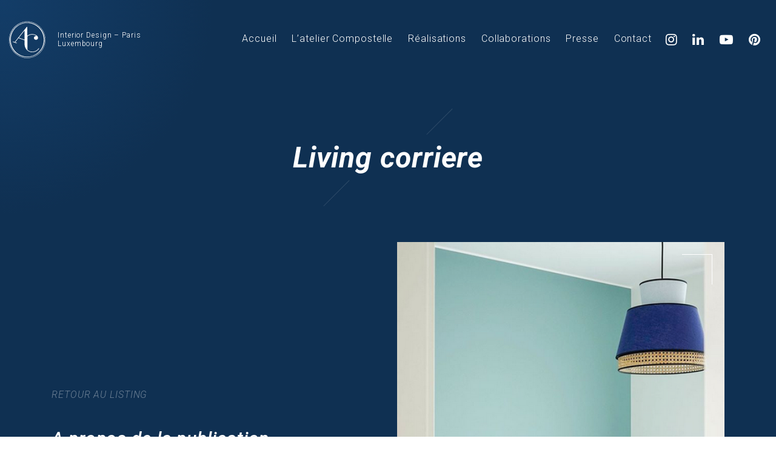

--- FILE ---
content_type: text/html; charset=UTF-8
request_url: https://www.ateliercompostelle.com/living-corriere/
body_size: 8731
content:
<!doctype html>
<html lang="fr-BE">
<head>
	<script async src="https://www.googletagmanager.com/gtag/js?id=G-Q4ZEM4GQ29"></script>
	<script>
	  window.dataLayer = window.dataLayer || [];
	  function gtag(){dataLayer.push(arguments);}
	  gtag('js', new Date());

	  gtag('config', 'G-Q4ZEM4GQ29');
	</script>
	
	<meta charset="UTF-8">
	<meta name="viewport" content="width=device-width, initial-scale=1">
	<link rel="profile" href="http://gmpg.org/xfn/11">

    <script src="https://cdnjs.cloudflare.com/ajax/libs/gsap/3.11.4/gsap.min.js"></script>
    <script src="https://cdnjs.cloudflare.com/ajax/libs/gsap/3.11.4/ScrollTrigger.min.js"></script>

    <!-- bootstrap -->
    <link rel="stylesheet" href="https://cdn.jsdelivr.net/npm/bootstrap-v4-grid-only@1.0.0/dist/bootstrap-grid.min.css" type="text/css" crossorigin="anonymous">

    <!-- Fonts -->
    <link rel="stylesheet" href="https://cdnjs.cloudflare.com/ajax/libs/font-awesome/4.7.0/css/font-awesome.min.css">
    <link rel="preconnect" href="https://fonts.gstatic.com">
    <link href="https://fonts.googleapis.com/css2?family=Roboto:ital,wght@0,300;0,500;0,700;0,900;1,300;1,500;1,700;1,900&display=swap" rel="stylesheet">

    <!-- Required Core Stylesheet -->
    <script src="https://cdn.jsdelivr.net/npm/@glidejs/glide"></script>

	<title>Living corriere &#8211; Atelier Compostelle</title>
<meta name='robots' content='max-image-preview:large' />
<link rel="alternate" type="application/rss+xml" title="Atelier Compostelle &raquo; Flux" href="https://www.ateliercompostelle.com/feed/" />
<link rel="alternate" type="application/rss+xml" title="Atelier Compostelle &raquo; Flux des commentaires" href="https://www.ateliercompostelle.com/comments/feed/" />
<link rel="alternate" title="oEmbed (JSON)" type="application/json+oembed" href="https://www.ateliercompostelle.com/wp-json/oembed/1.0/embed?url=https%3A%2F%2Fwww.ateliercompostelle.com%2Fliving-corriere%2F" />
<link rel="alternate" title="oEmbed (XML)" type="text/xml+oembed" href="https://www.ateliercompostelle.com/wp-json/oembed/1.0/embed?url=https%3A%2F%2Fwww.ateliercompostelle.com%2Fliving-corriere%2F&#038;format=xml" />
<style id='wp-img-auto-sizes-contain-inline-css' type='text/css'>
img:is([sizes=auto i],[sizes^="auto," i]){contain-intrinsic-size:3000px 1500px}
/*# sourceURL=wp-img-auto-sizes-contain-inline-css */
</style>
<style id='wp-emoji-styles-inline-css' type='text/css'>

	img.wp-smiley, img.emoji {
		display: inline !important;
		border: none !important;
		box-shadow: none !important;
		height: 1em !important;
		width: 1em !important;
		margin: 0 0.07em !important;
		vertical-align: -0.1em !important;
		background: none !important;
		padding: 0 !important;
	}
/*# sourceURL=wp-emoji-styles-inline-css */
</style>
<style id='wp-block-library-inline-css' type='text/css'>
:root{--wp-block-synced-color:#7a00df;--wp-block-synced-color--rgb:122,0,223;--wp-bound-block-color:var(--wp-block-synced-color);--wp-editor-canvas-background:#ddd;--wp-admin-theme-color:#007cba;--wp-admin-theme-color--rgb:0,124,186;--wp-admin-theme-color-darker-10:#006ba1;--wp-admin-theme-color-darker-10--rgb:0,107,160.5;--wp-admin-theme-color-darker-20:#005a87;--wp-admin-theme-color-darker-20--rgb:0,90,135;--wp-admin-border-width-focus:2px}@media (min-resolution:192dpi){:root{--wp-admin-border-width-focus:1.5px}}.wp-element-button{cursor:pointer}:root .has-very-light-gray-background-color{background-color:#eee}:root .has-very-dark-gray-background-color{background-color:#313131}:root .has-very-light-gray-color{color:#eee}:root .has-very-dark-gray-color{color:#313131}:root .has-vivid-green-cyan-to-vivid-cyan-blue-gradient-background{background:linear-gradient(135deg,#00d084,#0693e3)}:root .has-purple-crush-gradient-background{background:linear-gradient(135deg,#34e2e4,#4721fb 50%,#ab1dfe)}:root .has-hazy-dawn-gradient-background{background:linear-gradient(135deg,#faaca8,#dad0ec)}:root .has-subdued-olive-gradient-background{background:linear-gradient(135deg,#fafae1,#67a671)}:root .has-atomic-cream-gradient-background{background:linear-gradient(135deg,#fdd79a,#004a59)}:root .has-nightshade-gradient-background{background:linear-gradient(135deg,#330968,#31cdcf)}:root .has-midnight-gradient-background{background:linear-gradient(135deg,#020381,#2874fc)}:root{--wp--preset--font-size--normal:16px;--wp--preset--font-size--huge:42px}.has-regular-font-size{font-size:1em}.has-larger-font-size{font-size:2.625em}.has-normal-font-size{font-size:var(--wp--preset--font-size--normal)}.has-huge-font-size{font-size:var(--wp--preset--font-size--huge)}.has-text-align-center{text-align:center}.has-text-align-left{text-align:left}.has-text-align-right{text-align:right}.has-fit-text{white-space:nowrap!important}#end-resizable-editor-section{display:none}.aligncenter{clear:both}.items-justified-left{justify-content:flex-start}.items-justified-center{justify-content:center}.items-justified-right{justify-content:flex-end}.items-justified-space-between{justify-content:space-between}.screen-reader-text{border:0;clip-path:inset(50%);height:1px;margin:-1px;overflow:hidden;padding:0;position:absolute;width:1px;word-wrap:normal!important}.screen-reader-text:focus{background-color:#ddd;clip-path:none;color:#444;display:block;font-size:1em;height:auto;left:5px;line-height:normal;padding:15px 23px 14px;text-decoration:none;top:5px;width:auto;z-index:100000}html :where(.has-border-color){border-style:solid}html :where([style*=border-top-color]){border-top-style:solid}html :where([style*=border-right-color]){border-right-style:solid}html :where([style*=border-bottom-color]){border-bottom-style:solid}html :where([style*=border-left-color]){border-left-style:solid}html :where([style*=border-width]){border-style:solid}html :where([style*=border-top-width]){border-top-style:solid}html :where([style*=border-right-width]){border-right-style:solid}html :where([style*=border-bottom-width]){border-bottom-style:solid}html :where([style*=border-left-width]){border-left-style:solid}html :where(img[class*=wp-image-]){height:auto;max-width:100%}:where(figure){margin:0 0 1em}html :where(.is-position-sticky){--wp-admin--admin-bar--position-offset:var(--wp-admin--admin-bar--height,0px)}@media screen and (max-width:600px){html :where(.is-position-sticky){--wp-admin--admin-bar--position-offset:0px}}

/*# sourceURL=wp-block-library-inline-css */
</style><style id='global-styles-inline-css' type='text/css'>
:root{--wp--preset--aspect-ratio--square: 1;--wp--preset--aspect-ratio--4-3: 4/3;--wp--preset--aspect-ratio--3-4: 3/4;--wp--preset--aspect-ratio--3-2: 3/2;--wp--preset--aspect-ratio--2-3: 2/3;--wp--preset--aspect-ratio--16-9: 16/9;--wp--preset--aspect-ratio--9-16: 9/16;--wp--preset--color--black: #000000;--wp--preset--color--cyan-bluish-gray: #abb8c3;--wp--preset--color--white: #ffffff;--wp--preset--color--pale-pink: #f78da7;--wp--preset--color--vivid-red: #cf2e2e;--wp--preset--color--luminous-vivid-orange: #ff6900;--wp--preset--color--luminous-vivid-amber: #fcb900;--wp--preset--color--light-green-cyan: #7bdcb5;--wp--preset--color--vivid-green-cyan: #00d084;--wp--preset--color--pale-cyan-blue: #8ed1fc;--wp--preset--color--vivid-cyan-blue: #0693e3;--wp--preset--color--vivid-purple: #9b51e0;--wp--preset--gradient--vivid-cyan-blue-to-vivid-purple: linear-gradient(135deg,rgb(6,147,227) 0%,rgb(155,81,224) 100%);--wp--preset--gradient--light-green-cyan-to-vivid-green-cyan: linear-gradient(135deg,rgb(122,220,180) 0%,rgb(0,208,130) 100%);--wp--preset--gradient--luminous-vivid-amber-to-luminous-vivid-orange: linear-gradient(135deg,rgb(252,185,0) 0%,rgb(255,105,0) 100%);--wp--preset--gradient--luminous-vivid-orange-to-vivid-red: linear-gradient(135deg,rgb(255,105,0) 0%,rgb(207,46,46) 100%);--wp--preset--gradient--very-light-gray-to-cyan-bluish-gray: linear-gradient(135deg,rgb(238,238,238) 0%,rgb(169,184,195) 100%);--wp--preset--gradient--cool-to-warm-spectrum: linear-gradient(135deg,rgb(74,234,220) 0%,rgb(151,120,209) 20%,rgb(207,42,186) 40%,rgb(238,44,130) 60%,rgb(251,105,98) 80%,rgb(254,248,76) 100%);--wp--preset--gradient--blush-light-purple: linear-gradient(135deg,rgb(255,206,236) 0%,rgb(152,150,240) 100%);--wp--preset--gradient--blush-bordeaux: linear-gradient(135deg,rgb(254,205,165) 0%,rgb(254,45,45) 50%,rgb(107,0,62) 100%);--wp--preset--gradient--luminous-dusk: linear-gradient(135deg,rgb(255,203,112) 0%,rgb(199,81,192) 50%,rgb(65,88,208) 100%);--wp--preset--gradient--pale-ocean: linear-gradient(135deg,rgb(255,245,203) 0%,rgb(182,227,212) 50%,rgb(51,167,181) 100%);--wp--preset--gradient--electric-grass: linear-gradient(135deg,rgb(202,248,128) 0%,rgb(113,206,126) 100%);--wp--preset--gradient--midnight: linear-gradient(135deg,rgb(2,3,129) 0%,rgb(40,116,252) 100%);--wp--preset--font-size--small: 13px;--wp--preset--font-size--medium: 20px;--wp--preset--font-size--large: 36px;--wp--preset--font-size--x-large: 42px;--wp--preset--spacing--20: 0.44rem;--wp--preset--spacing--30: 0.67rem;--wp--preset--spacing--40: 1rem;--wp--preset--spacing--50: 1.5rem;--wp--preset--spacing--60: 2.25rem;--wp--preset--spacing--70: 3.38rem;--wp--preset--spacing--80: 5.06rem;--wp--preset--shadow--natural: 6px 6px 9px rgba(0, 0, 0, 0.2);--wp--preset--shadow--deep: 12px 12px 50px rgba(0, 0, 0, 0.4);--wp--preset--shadow--sharp: 6px 6px 0px rgba(0, 0, 0, 0.2);--wp--preset--shadow--outlined: 6px 6px 0px -3px rgb(255, 255, 255), 6px 6px rgb(0, 0, 0);--wp--preset--shadow--crisp: 6px 6px 0px rgb(0, 0, 0);}:where(.is-layout-flex){gap: 0.5em;}:where(.is-layout-grid){gap: 0.5em;}body .is-layout-flex{display: flex;}.is-layout-flex{flex-wrap: wrap;align-items: center;}.is-layout-flex > :is(*, div){margin: 0;}body .is-layout-grid{display: grid;}.is-layout-grid > :is(*, div){margin: 0;}:where(.wp-block-columns.is-layout-flex){gap: 2em;}:where(.wp-block-columns.is-layout-grid){gap: 2em;}:where(.wp-block-post-template.is-layout-flex){gap: 1.25em;}:where(.wp-block-post-template.is-layout-grid){gap: 1.25em;}.has-black-color{color: var(--wp--preset--color--black) !important;}.has-cyan-bluish-gray-color{color: var(--wp--preset--color--cyan-bluish-gray) !important;}.has-white-color{color: var(--wp--preset--color--white) !important;}.has-pale-pink-color{color: var(--wp--preset--color--pale-pink) !important;}.has-vivid-red-color{color: var(--wp--preset--color--vivid-red) !important;}.has-luminous-vivid-orange-color{color: var(--wp--preset--color--luminous-vivid-orange) !important;}.has-luminous-vivid-amber-color{color: var(--wp--preset--color--luminous-vivid-amber) !important;}.has-light-green-cyan-color{color: var(--wp--preset--color--light-green-cyan) !important;}.has-vivid-green-cyan-color{color: var(--wp--preset--color--vivid-green-cyan) !important;}.has-pale-cyan-blue-color{color: var(--wp--preset--color--pale-cyan-blue) !important;}.has-vivid-cyan-blue-color{color: var(--wp--preset--color--vivid-cyan-blue) !important;}.has-vivid-purple-color{color: var(--wp--preset--color--vivid-purple) !important;}.has-black-background-color{background-color: var(--wp--preset--color--black) !important;}.has-cyan-bluish-gray-background-color{background-color: var(--wp--preset--color--cyan-bluish-gray) !important;}.has-white-background-color{background-color: var(--wp--preset--color--white) !important;}.has-pale-pink-background-color{background-color: var(--wp--preset--color--pale-pink) !important;}.has-vivid-red-background-color{background-color: var(--wp--preset--color--vivid-red) !important;}.has-luminous-vivid-orange-background-color{background-color: var(--wp--preset--color--luminous-vivid-orange) !important;}.has-luminous-vivid-amber-background-color{background-color: var(--wp--preset--color--luminous-vivid-amber) !important;}.has-light-green-cyan-background-color{background-color: var(--wp--preset--color--light-green-cyan) !important;}.has-vivid-green-cyan-background-color{background-color: var(--wp--preset--color--vivid-green-cyan) !important;}.has-pale-cyan-blue-background-color{background-color: var(--wp--preset--color--pale-cyan-blue) !important;}.has-vivid-cyan-blue-background-color{background-color: var(--wp--preset--color--vivid-cyan-blue) !important;}.has-vivid-purple-background-color{background-color: var(--wp--preset--color--vivid-purple) !important;}.has-black-border-color{border-color: var(--wp--preset--color--black) !important;}.has-cyan-bluish-gray-border-color{border-color: var(--wp--preset--color--cyan-bluish-gray) !important;}.has-white-border-color{border-color: var(--wp--preset--color--white) !important;}.has-pale-pink-border-color{border-color: var(--wp--preset--color--pale-pink) !important;}.has-vivid-red-border-color{border-color: var(--wp--preset--color--vivid-red) !important;}.has-luminous-vivid-orange-border-color{border-color: var(--wp--preset--color--luminous-vivid-orange) !important;}.has-luminous-vivid-amber-border-color{border-color: var(--wp--preset--color--luminous-vivid-amber) !important;}.has-light-green-cyan-border-color{border-color: var(--wp--preset--color--light-green-cyan) !important;}.has-vivid-green-cyan-border-color{border-color: var(--wp--preset--color--vivid-green-cyan) !important;}.has-pale-cyan-blue-border-color{border-color: var(--wp--preset--color--pale-cyan-blue) !important;}.has-vivid-cyan-blue-border-color{border-color: var(--wp--preset--color--vivid-cyan-blue) !important;}.has-vivid-purple-border-color{border-color: var(--wp--preset--color--vivid-purple) !important;}.has-vivid-cyan-blue-to-vivid-purple-gradient-background{background: var(--wp--preset--gradient--vivid-cyan-blue-to-vivid-purple) !important;}.has-light-green-cyan-to-vivid-green-cyan-gradient-background{background: var(--wp--preset--gradient--light-green-cyan-to-vivid-green-cyan) !important;}.has-luminous-vivid-amber-to-luminous-vivid-orange-gradient-background{background: var(--wp--preset--gradient--luminous-vivid-amber-to-luminous-vivid-orange) !important;}.has-luminous-vivid-orange-to-vivid-red-gradient-background{background: var(--wp--preset--gradient--luminous-vivid-orange-to-vivid-red) !important;}.has-very-light-gray-to-cyan-bluish-gray-gradient-background{background: var(--wp--preset--gradient--very-light-gray-to-cyan-bluish-gray) !important;}.has-cool-to-warm-spectrum-gradient-background{background: var(--wp--preset--gradient--cool-to-warm-spectrum) !important;}.has-blush-light-purple-gradient-background{background: var(--wp--preset--gradient--blush-light-purple) !important;}.has-blush-bordeaux-gradient-background{background: var(--wp--preset--gradient--blush-bordeaux) !important;}.has-luminous-dusk-gradient-background{background: var(--wp--preset--gradient--luminous-dusk) !important;}.has-pale-ocean-gradient-background{background: var(--wp--preset--gradient--pale-ocean) !important;}.has-electric-grass-gradient-background{background: var(--wp--preset--gradient--electric-grass) !important;}.has-midnight-gradient-background{background: var(--wp--preset--gradient--midnight) !important;}.has-small-font-size{font-size: var(--wp--preset--font-size--small) !important;}.has-medium-font-size{font-size: var(--wp--preset--font-size--medium) !important;}.has-large-font-size{font-size: var(--wp--preset--font-size--large) !important;}.has-x-large-font-size{font-size: var(--wp--preset--font-size--x-large) !important;}
/*# sourceURL=global-styles-inline-css */
</style>

<style id='classic-theme-styles-inline-css' type='text/css'>
/*! This file is auto-generated */
.wp-block-button__link{color:#fff;background-color:#32373c;border-radius:9999px;box-shadow:none;text-decoration:none;padding:calc(.667em + 2px) calc(1.333em + 2px);font-size:1.125em}.wp-block-file__button{background:#32373c;color:#fff;text-decoration:none}
/*# sourceURL=/wp-includes/css/classic-themes.min.css */
</style>
<link rel='stylesheet' id='contact-form-7-css' href='https://www.ateliercompostelle.com/wp-content/plugins/contact-form-7/includes/css/styles.css?ver=6.1.2' type='text/css' media='all' />
<link rel='stylesheet' id='style-main-css' href='https://www.ateliercompostelle.com/wp-content/themes/atelier-compostelle/style.css?ver=6.9' type='text/css' media='all' />
<link rel='stylesheet' id='style-css' href='https://www.ateliercompostelle.com/wp-content/themes/atelier-compostelle/css/app.css?ver=6.9' type='text/css' media='all' />
<script type="text/javascript" src="https://www.ateliercompostelle.com/wp-content/themes/atelier-compostelle/js/app.js?ver=6.9" id="script-js"></script>
<link rel="https://api.w.org/" href="https://www.ateliercompostelle.com/wp-json/" /><link rel="alternate" title="JSON" type="application/json" href="https://www.ateliercompostelle.com/wp-json/wp/v2/posts/226" /><link rel="EditURI" type="application/rsd+xml" title="RSD" href="https://www.ateliercompostelle.com/xmlrpc.php?rsd" />
<meta name="generator" content="WordPress 6.9" />
<link rel="canonical" href="https://www.ateliercompostelle.com/living-corriere/" />
<link rel='shortlink' href='https://www.ateliercompostelle.com/?p=226' />
<style type="text/css">.recentcomments a{display:inline !important;padding:0 !important;margin:0 !important;}</style><link rel="icon" href="https://www.ateliercompostelle.com/wp-content/uploads/2020/12/cropped-favicon-atelierblue-32x32.png" sizes="32x32" />
<link rel="icon" href="https://www.ateliercompostelle.com/wp-content/uploads/2020/12/cropped-favicon-atelierblue-192x192.png" sizes="192x192" />
<link rel="apple-touch-icon" href="https://www.ateliercompostelle.com/wp-content/uploads/2020/12/cropped-favicon-atelierblue-180x180.png" />
<meta name="msapplication-TileImage" content="https://www.ateliercompostelle.com/wp-content/uploads/2020/12/cropped-favicon-atelierblue-270x270.png" />

    
    <!-- pinterest -->
    <script type="text/javascript" async defer src="//assets.pinterest.com/js/pinit.js"></script>
    </head>

<body class=" page-living corriere">
	<header id="masthead" class="site-header">
        <div class="container-fluid">
            <div class="row align-items-lg-center">
                <div class="logo-wrapper col-md-12 col-lg-3 col-xl-3">
                    <a href="https://www.ateliercompostelle.com/" rel="home" title="Atelier Compostelle">
                        <img src="https://www.ateliercompostelle.com/images/logo-head-white.svg" class="logo" alt="Atelier Compostelle logo">
                        <span>Interior Design &#8211; Paris Luxembourg</span>
                    </a>
                </div><!-- .site-branding -->

                <a id="navicon" href="#" class="btn-nav passive" title="Menu Atelier Compostelle">
                    <span class="lines"></span>
                </a>
                <nav id="main-navigation" class="main-navigation col-md-12 col-lg-9 col-xl-9">
                    <div class="menu-menu-principal-container"><ul id="primary-menu" class="menu"><li id="menu-item-28" class="menu-item menu-item-type-post_type menu-item-object-page menu-item-home menu-item-28"><a href="https://www.ateliercompostelle.com/" title="Vers la homepage">Accueil</a></li>
<li id="menu-item-30" class="menu-item menu-item-type-post_type menu-item-object-page menu-item-has-children menu-item-30"><a href="https://www.ateliercompostelle.com/atelier/" title="Découvrir l&rsquo;atelier">L’atelier Compostelle</a>
<ul class="sub-menu">
	<li id="menu-item-875" class="menu-item menu-item-type-custom menu-item-object-custom menu-item-875"><a href="https://www.ateliercompostelle.com/atelier/">Architecture et décoration d&rsquo;intérieur</a></li>
	<li id="menu-item-1923" class="menu-item menu-item-type-post_type menu-item-object-page menu-item-1923"><a href="https://www.ateliercompostelle.com/curation-dart/">Curation d’art</a></li>
	<li id="menu-item-876" class="menu-item menu-item-type-custom menu-item-object-custom menu-item-876"><a href="https://www.ateliercompostelle.com/projets/bureau-parisien-de-latelier-compostelle/">Paris</a></li>
	<li id="menu-item-874" class="menu-item menu-item-type-custom menu-item-object-custom menu-item-874"><a href="https://www.ateliercompostelle.com/projets/atelier-compostelle-luxembourg/">Luxembourg</a></li>
</ul>
</li>
<li id="menu-item-32" class="menu-item menu-item-type-post_type menu-item-object-page menu-item-32"><a href="https://www.ateliercompostelle.com/realisations/" title="Découvrir les réalisations">Réalisations</a></li>
<li id="menu-item-950" class="menu-item menu-item-type-custom menu-item-object-custom menu-item-has-children menu-item-950"><a href="#">Collaborations</a>
<ul class="sub-menu">
	<li id="menu-item-1725" class="menu-item menu-item-type-post_type menu-item-object-page menu-item-1725"><a href="https://www.ateliercompostelle.com/atelier-compostelle-x-id-entity/">Atelier Compostelle X ID-Entity</a></li>
	<li id="menu-item-1724" class="menu-item menu-item-type-post_type menu-item-object-page menu-item-1724"><a href="https://www.ateliercompostelle.com/amandine-maroteaux-x-robin/">Amandine Maroteaux X Robin</a></li>
	<li id="menu-item-1156" class="menu-item menu-item-type-post_type menu-item-object-page menu-item-1156"><a href="https://www.ateliercompostelle.com/amandine-maroteaux-x-perrot-cie/">Amandine Maroteaux x Perrot-Cie</a></li>
	<li id="menu-item-952" class="menu-item menu-item-type-post_type menu-item-object-page menu-item-952"><a href="https://www.ateliercompostelle.com/as-de-carreaux-x-atelier-compostelle/">Amandine Maroteaux X As de Carreaux</a></li>
	<li id="menu-item-972" class="menu-item menu-item-type-post_type menu-item-object-page menu-item-972"><a href="https://www.ateliercompostelle.com/amandine-maroteaux-x-claire-royer/">Amandine Maroteaux x Claire Royer</a></li>
</ul>
</li>
<li id="menu-item-31" class="menu-item menu-item-type-post_type menu-item-object-page menu-item-31"><a href="https://www.ateliercompostelle.com/presse/" title="Découvrir les articles dans la presse">Presse</a></li>
<li id="menu-item-29" class="menu-item menu-item-type-post_type menu-item-object-page menu-item-29"><a href="https://www.ateliercompostelle.com/contact/" title="Contacter l&rsquo;atelier">Contact</a></li>
</ul></div>                    <ul class="social-media btn-wrapper list-inline">
    <li class="list-inline-item">
        <a href="https://www.instagram.com/atelier_compostelle/?hl=fr" class="btn-icon" target="_blank" title="Instagram Atelier Compostelle">
            <i class="fa fa-instagram"></i>
        </a>
    </li>

            <li class="list-inline-item">
            <a href="https://www.linkedin.com/in/amandine-maroteaux-6b7a3426/" class="btn-icon" target="_blank" title="Linkedin Atelier Compostelle">
                <i class="fa fa-linkedin"></i>
            </a>
        </li>
    
            <li class="list-inline-item">
            <a href="https://www.youtube.com/channel/UCglqDWO9AlHHhq4IeJ9CrpA" class="btn-icon" target="_blank" title="Youtube Atelier Compostelle">
                <i class="fa fa-youtube-play"></i>
            </a>
        </li>
    	<li class="list-inline-item">
		<a href="https://www.pinterest.fr/ateliercompostelle_design/_created/" class="btn-icon" target="_blank"  title="Pinterest Atelier Compostelle">
			<i class="fa fa-pinterest"></i>
		</a>
	</li>
</ul>                </nav><!-- #site-navigation -->
            </div><!-- row -->
        </div><!-- .container -->
	</header><!-- #masthead -->

	<main id="content" class="site-content">

	<section class="hero single-projet primary-color--bg">
		<div class="container">
			<div class="text-wrapper">
				<h1 class="title big-title">
					Living corriere				</h1>
							</div>
		</div>
	</section>

	<section class="single-projet--main primary-color--bg">
		<div class="container">
			<div class="single-projet__desc row align-items-center flex-row-reverse">
				<!-- col -->
				<div class="col-md-12 col-lg-6 col-image">
					<div class="image-wrapper generic-vignette">
						<img src="https://www.ateliercompostelle.com/wp-content/uploads/2020/12/chambre-atelier-compostelle.png" class="img-fluid" alt="Living corriere - Atelier Compostelle">
					</div>
				</div>
				<div class="col-md-12 col-lg-6">
					<div class="text-wrapper custom-wysiwyg">
						<a href="https://www.ateliercompostelle.com/realisations/" class="btn-link" title="Retour aux listing réalisations">
							Retour au listing
						</a>
						<div class="intro">
							<h3 class="medium-title title">A propos de la publication</h3>
															<p class="intro">
									Publication living corriere publié via Instagram en juillet 2020								</p>
													</div>

						<ul class="list-inline">
							<li class="pinterest-btn">
								<a href="https://www.pinterest.com/pin/create/button/" rel="noopener" rel="nofollow" target="_blank" class="btn btn-icon" title="Enregistrer sur pinterest" data-pin-do="buttonBookmark" data-pin-custom="true">
									<i class="fa fa-pinterest"></i> Epingler
								</a>
							</li>
						</ul>
					</div>
				</div> <!-- end first col -->
			</div>
		</div>
	</section>


	<section class="single-projet--listing listing">
		<div class="primary-color--bg listing-intro">
			<div class="listing--container">
				<div class="row align-items-end">
					<div class="col-md-12 col-lg-6 col-xl-7">
						<div class="text-wrapper">
							<h3 class="big-title title">
								Découvrez plus de publications
							</h3>
						</div>
					</div>
					<div class="col-md-12 col-lg-6 col-xl-5">
						<div class="link-wrapper">
							<a href="https://www.ateliercompostelle.com/presse/" class="btn-link" title="Vers le listing publications Atelier Compostelle">
								Toutes les publications
							</a>
						</div>
					</div>
				</div>
			</div>
		</div>

		<div class="projets-list listing--container">
			<div class="row justify-content-center">
				           <article class="presse-type all-type active listing--container__item col-md-4 col-lg-4">
	           							<a href="https://www.ateliercompostelle.com/wp-content/uploads/2023/07/rennes-n20-atelier_compostelle-visite_privée-2.pdf" class="image-wrapper" title="Découvrir l'article Visite privée" target="_blank">
						<div class="generic-vignette">
							<img src="https://www.ateliercompostelle.com/wp-content/uploads/2023/07/publication-visite-privee.jpg" alt="Photo de Visite privée">
							<div class="btn-arrow btn-arrow--right"></div>
						</div>
					</a>
										<div class="text-wrapper">
						<h4 class="title small-title">
							Un écrin élégant à l'ancrage régional						</h4>
													<span class="secondary-color">
								Visite privée | Juillet 2023							</span>
											</div>
				</article>
		    	           <article class="social media-type all-type active listing--container__item col-md-4 col-lg-4">
	           							<a href="https://www.instagram.com/p/CSwd5XNqWUI/" class="image-wrapper" title="Découvrir l'article Les frères Ibarboure" target="_blank">
						<div class="generic-vignette">
							<img src="https://www.ateliercompostelle.com/wp-content/uploads/2021/08/publication-insta-post-1.jpg" alt="Photo de Les frères Ibarboure">
							<div class="btn-arrow btn-arrow--right"></div>
						</div>
					</a>
										<div class="text-wrapper">
						<h4 class="title small-title">
							Frères Ibarboure						</h4>
													<span class="secondary-color">
								instagram | Août 2021							</span>
											</div>
				</article>
		    	           <article class="presse-type all-type active listing--container__item col-md-4 col-lg-4">
	           							<a href="https://www.ateliercompostelle.com/wp-content/uploads/2021/10/Renos-alix-bellac-BW.pdf" class="image-wrapper" title="Découvrir l'article Alix Bellac" target="_blank">
						<div class="generic-vignette">
							<img src="https://www.ateliercompostelle.com/wp-content/uploads/2021/10/lxeubmourg-wort-2.jpg" alt="Photo de Alix Bellac">
							<div class="btn-arrow btn-arrow--right"></div>
						</div>
					</a>
										<div class="text-wrapper">
						<h4 class="title small-title">
							Rénovation - Alix Bellac						</h4>
													<span class="secondary-color">
								Luxembourg Wort | Octobre 2021							</span>
											</div>
				</article>
		    		    		    </div> <!-- end row -->
		</div> <!-- end projects list -->
	</section>


</main><!-- #content -->


<footer class="footer primary-color--bg">
	<div class="container footer--primary">
		<div class="row align-items-start">
			<div class="footer__center logo-mobile">
				<div class="logo-wrapper">
					<a href="https://www.ateliercompostelle.com" title="Atelier Compostelle accueil">
						<img src="https://www.ateliercompostelle.com/images/logo-white-alt.svg" class="logo" alt="Atelier Compostelle logo">
					</a>
				</div> 
			</div>

			<div class="footer__left col-lg-4">
				<div class="text-wrapper">
					<span class="small-title title">
						Atelier Compostelle					</span>
					<span class="footer-text">
						Rittrati di living
					</span>
					<span class="footer-text">
						Paris - Luxembourg
					</span>

					<ul class="social-media btn-wrapper list-inline">
    <li class="list-inline-item">
        <a href="https://www.instagram.com/atelier_compostelle/?hl=fr" class="btn-icon" target="_blank" title="Instagram Atelier Compostelle">
            <i class="fa fa-instagram"></i>
        </a>
    </li>

            <li class="list-inline-item">
            <a href="https://www.linkedin.com/in/amandine-maroteaux-6b7a3426/" class="btn-icon" target="_blank" title="Linkedin Atelier Compostelle">
                <i class="fa fa-linkedin"></i>
            </a>
        </li>
    
            <li class="list-inline-item">
            <a href="https://www.youtube.com/channel/UCglqDWO9AlHHhq4IeJ9CrpA" class="btn-icon" target="_blank" title="Youtube Atelier Compostelle">
                <i class="fa fa-youtube-play"></i>
            </a>
        </li>
    	<li class="list-inline-item">
		<a href="https://www.pinterest.fr/ateliercompostelle_design/_created/" class="btn-icon" target="_blank"  title="Pinterest Atelier Compostelle">
			<i class="fa fa-pinterest"></i>
		</a>
	</li>
</ul>				
				</div>
			</div>

			<div class="footer__center col-lg-4 logo-desktop">
				<div class="logo-wrapper">
					<a href="https://www.ateliercompostelle.com" title="Atelier Compostelle accueil">
						<img src="https://www.ateliercompostelle.com/images/logo-white-alt.svg" class="logo" alt="Atelier Compostelle logo">
					</a>
				</div> 
			</div>

			<div class="footer__right col-lg-4">
				<div class="text-wrapper">
					<h4 class="small-title title">
						Un projet de rénovation ?
					</h4>
					<span class="footer-text">
						Contactez Amandine Maroteaux et concrétisez votre projet
					</span>
					<div class="btn-wrapper">
						<a href="https://www.ateliercompostelle.com/contact/" class="btn-secondary--right" title="Atelier Compostelle page contact">
							Contacter l'atelier
						</a>
					</div>
				</div>
			</div>
		</div>
	</div>

	<div class="container footer--mentions">
		<div class="row">
			<div class="footer__left col-md-8">
				<span class="footer-text">
		    		© copyright Atelier Compostelle 2025 | <a href="#">Politique de confidentialité</a> - <a href="#">Politique de cookies </a>
		    	</span>
			</div>
			<div class="footer__right col-md-4">
				<span class="footer-text">
                    <a href="https://www.maximeblogie.be" title="Maxime Blogie, Graphiste web et print" target="_blank">
						Maxime Blogie Digital Communication SRL
					</a>
				</span>
			<div>
		</div>
	</div>
</footer>

<script type="speculationrules">
{"prefetch":[{"source":"document","where":{"and":[{"href_matches":"/*"},{"not":{"href_matches":["/wp-*.php","/wp-admin/*","/wp-content/uploads/*","/wp-content/*","/wp-content/plugins/*","/wp-content/themes/atelier-compostelle/*","/*\\?(.+)"]}},{"not":{"selector_matches":"a[rel~=\"nofollow\"]"}},{"not":{"selector_matches":".no-prefetch, .no-prefetch a"}}]},"eagerness":"conservative"}]}
</script>
<script type="text/javascript" src="https://www.ateliercompostelle.com/wp-includes/js/dist/hooks.min.js?ver=dd5603f07f9220ed27f1" id="wp-hooks-js"></script>
<script type="text/javascript" src="https://www.ateliercompostelle.com/wp-includes/js/dist/i18n.min.js?ver=c26c3dc7bed366793375" id="wp-i18n-js"></script>
<script type="text/javascript" id="wp-i18n-js-after">
/* <![CDATA[ */
wp.i18n.setLocaleData( { 'text direction\u0004ltr': [ 'ltr' ] } );
//# sourceURL=wp-i18n-js-after
/* ]]> */
</script>
<script type="text/javascript" src="https://www.ateliercompostelle.com/wp-content/plugins/contact-form-7/includes/swv/js/index.js?ver=6.1.2" id="swv-js"></script>
<script type="text/javascript" id="contact-form-7-js-before">
/* <![CDATA[ */
var wpcf7 = {
    "api": {
        "root": "https:\/\/www.ateliercompostelle.com\/wp-json\/",
        "namespace": "contact-form-7\/v1"
    }
};
//# sourceURL=contact-form-7-js-before
/* ]]> */
</script>
<script type="text/javascript" src="https://www.ateliercompostelle.com/wp-content/plugins/contact-form-7/includes/js/index.js?ver=6.1.2" id="contact-form-7-js"></script>
<script type="text/javascript" src="https://www.google.com/recaptcha/api.js?render=6LfAqzApAAAAAPW8JfkTujeAoUzbW0Y_MgwpT9eQ&amp;ver=3.0" id="google-recaptcha-js"></script>
<script type="text/javascript" src="https://www.ateliercompostelle.com/wp-includes/js/dist/vendor/wp-polyfill.min.js?ver=3.15.0" id="wp-polyfill-js"></script>
<script type="text/javascript" id="wpcf7-recaptcha-js-before">
/* <![CDATA[ */
var wpcf7_recaptcha = {
    "sitekey": "6LfAqzApAAAAAPW8JfkTujeAoUzbW0Y_MgwpT9eQ",
    "actions": {
        "homepage": "homepage",
        "contactform": "contactform"
    }
};
//# sourceURL=wpcf7-recaptcha-js-before
/* ]]> */
</script>
<script type="text/javascript" src="https://www.ateliercompostelle.com/wp-content/plugins/contact-form-7/modules/recaptcha/index.js?ver=6.1.2" id="wpcf7-recaptcha-js"></script>
<script id="wp-emoji-settings" type="application/json">
{"baseUrl":"https://s.w.org/images/core/emoji/17.0.2/72x72/","ext":".png","svgUrl":"https://s.w.org/images/core/emoji/17.0.2/svg/","svgExt":".svg","source":{"concatemoji":"https://www.ateliercompostelle.com/wp-includes/js/wp-emoji-release.min.js?ver=6.9"}}
</script>
<script type="module">
/* <![CDATA[ */
/*! This file is auto-generated */
const a=JSON.parse(document.getElementById("wp-emoji-settings").textContent),o=(window._wpemojiSettings=a,"wpEmojiSettingsSupports"),s=["flag","emoji"];function i(e){try{var t={supportTests:e,timestamp:(new Date).valueOf()};sessionStorage.setItem(o,JSON.stringify(t))}catch(e){}}function c(e,t,n){e.clearRect(0,0,e.canvas.width,e.canvas.height),e.fillText(t,0,0);t=new Uint32Array(e.getImageData(0,0,e.canvas.width,e.canvas.height).data);e.clearRect(0,0,e.canvas.width,e.canvas.height),e.fillText(n,0,0);const a=new Uint32Array(e.getImageData(0,0,e.canvas.width,e.canvas.height).data);return t.every((e,t)=>e===a[t])}function p(e,t){e.clearRect(0,0,e.canvas.width,e.canvas.height),e.fillText(t,0,0);var n=e.getImageData(16,16,1,1);for(let e=0;e<n.data.length;e++)if(0!==n.data[e])return!1;return!0}function u(e,t,n,a){switch(t){case"flag":return n(e,"\ud83c\udff3\ufe0f\u200d\u26a7\ufe0f","\ud83c\udff3\ufe0f\u200b\u26a7\ufe0f")?!1:!n(e,"\ud83c\udde8\ud83c\uddf6","\ud83c\udde8\u200b\ud83c\uddf6")&&!n(e,"\ud83c\udff4\udb40\udc67\udb40\udc62\udb40\udc65\udb40\udc6e\udb40\udc67\udb40\udc7f","\ud83c\udff4\u200b\udb40\udc67\u200b\udb40\udc62\u200b\udb40\udc65\u200b\udb40\udc6e\u200b\udb40\udc67\u200b\udb40\udc7f");case"emoji":return!a(e,"\ud83e\u1fac8")}return!1}function f(e,t,n,a){let r;const o=(r="undefined"!=typeof WorkerGlobalScope&&self instanceof WorkerGlobalScope?new OffscreenCanvas(300,150):document.createElement("canvas")).getContext("2d",{willReadFrequently:!0}),s=(o.textBaseline="top",o.font="600 32px Arial",{});return e.forEach(e=>{s[e]=t(o,e,n,a)}),s}function r(e){var t=document.createElement("script");t.src=e,t.defer=!0,document.head.appendChild(t)}a.supports={everything:!0,everythingExceptFlag:!0},new Promise(t=>{let n=function(){try{var e=JSON.parse(sessionStorage.getItem(o));if("object"==typeof e&&"number"==typeof e.timestamp&&(new Date).valueOf()<e.timestamp+604800&&"object"==typeof e.supportTests)return e.supportTests}catch(e){}return null}();if(!n){if("undefined"!=typeof Worker&&"undefined"!=typeof OffscreenCanvas&&"undefined"!=typeof URL&&URL.createObjectURL&&"undefined"!=typeof Blob)try{var e="postMessage("+f.toString()+"("+[JSON.stringify(s),u.toString(),c.toString(),p.toString()].join(",")+"));",a=new Blob([e],{type:"text/javascript"});const r=new Worker(URL.createObjectURL(a),{name:"wpTestEmojiSupports"});return void(r.onmessage=e=>{i(n=e.data),r.terminate(),t(n)})}catch(e){}i(n=f(s,u,c,p))}t(n)}).then(e=>{for(const n in e)a.supports[n]=e[n],a.supports.everything=a.supports.everything&&a.supports[n],"flag"!==n&&(a.supports.everythingExceptFlag=a.supports.everythingExceptFlag&&a.supports[n]);var t;a.supports.everythingExceptFlag=a.supports.everythingExceptFlag&&!a.supports.flag,a.supports.everything||((t=a.source||{}).concatemoji?r(t.concatemoji):t.wpemoji&&t.twemoji&&(r(t.twemoji),r(t.wpemoji)))});
//# sourceURL=https://www.ateliercompostelle.com/wp-includes/js/wp-emoji-loader.min.js
/* ]]> */
</script>
</body>
</html>


--- FILE ---
content_type: text/html; charset=utf-8
request_url: https://www.google.com/recaptcha/api2/anchor?ar=1&k=6LfAqzApAAAAAPW8JfkTujeAoUzbW0Y_MgwpT9eQ&co=aHR0cHM6Ly93d3cuYXRlbGllcmNvbXBvc3RlbGxlLmNvbTo0NDM.&hl=en&v=PoyoqOPhxBO7pBk68S4YbpHZ&size=invisible&anchor-ms=20000&execute-ms=30000&cb=a7qvo8o9s6r6
body_size: 48502
content:
<!DOCTYPE HTML><html dir="ltr" lang="en"><head><meta http-equiv="Content-Type" content="text/html; charset=UTF-8">
<meta http-equiv="X-UA-Compatible" content="IE=edge">
<title>reCAPTCHA</title>
<style type="text/css">
/* cyrillic-ext */
@font-face {
  font-family: 'Roboto';
  font-style: normal;
  font-weight: 400;
  font-stretch: 100%;
  src: url(//fonts.gstatic.com/s/roboto/v48/KFO7CnqEu92Fr1ME7kSn66aGLdTylUAMa3GUBHMdazTgWw.woff2) format('woff2');
  unicode-range: U+0460-052F, U+1C80-1C8A, U+20B4, U+2DE0-2DFF, U+A640-A69F, U+FE2E-FE2F;
}
/* cyrillic */
@font-face {
  font-family: 'Roboto';
  font-style: normal;
  font-weight: 400;
  font-stretch: 100%;
  src: url(//fonts.gstatic.com/s/roboto/v48/KFO7CnqEu92Fr1ME7kSn66aGLdTylUAMa3iUBHMdazTgWw.woff2) format('woff2');
  unicode-range: U+0301, U+0400-045F, U+0490-0491, U+04B0-04B1, U+2116;
}
/* greek-ext */
@font-face {
  font-family: 'Roboto';
  font-style: normal;
  font-weight: 400;
  font-stretch: 100%;
  src: url(//fonts.gstatic.com/s/roboto/v48/KFO7CnqEu92Fr1ME7kSn66aGLdTylUAMa3CUBHMdazTgWw.woff2) format('woff2');
  unicode-range: U+1F00-1FFF;
}
/* greek */
@font-face {
  font-family: 'Roboto';
  font-style: normal;
  font-weight: 400;
  font-stretch: 100%;
  src: url(//fonts.gstatic.com/s/roboto/v48/KFO7CnqEu92Fr1ME7kSn66aGLdTylUAMa3-UBHMdazTgWw.woff2) format('woff2');
  unicode-range: U+0370-0377, U+037A-037F, U+0384-038A, U+038C, U+038E-03A1, U+03A3-03FF;
}
/* math */
@font-face {
  font-family: 'Roboto';
  font-style: normal;
  font-weight: 400;
  font-stretch: 100%;
  src: url(//fonts.gstatic.com/s/roboto/v48/KFO7CnqEu92Fr1ME7kSn66aGLdTylUAMawCUBHMdazTgWw.woff2) format('woff2');
  unicode-range: U+0302-0303, U+0305, U+0307-0308, U+0310, U+0312, U+0315, U+031A, U+0326-0327, U+032C, U+032F-0330, U+0332-0333, U+0338, U+033A, U+0346, U+034D, U+0391-03A1, U+03A3-03A9, U+03B1-03C9, U+03D1, U+03D5-03D6, U+03F0-03F1, U+03F4-03F5, U+2016-2017, U+2034-2038, U+203C, U+2040, U+2043, U+2047, U+2050, U+2057, U+205F, U+2070-2071, U+2074-208E, U+2090-209C, U+20D0-20DC, U+20E1, U+20E5-20EF, U+2100-2112, U+2114-2115, U+2117-2121, U+2123-214F, U+2190, U+2192, U+2194-21AE, U+21B0-21E5, U+21F1-21F2, U+21F4-2211, U+2213-2214, U+2216-22FF, U+2308-230B, U+2310, U+2319, U+231C-2321, U+2336-237A, U+237C, U+2395, U+239B-23B7, U+23D0, U+23DC-23E1, U+2474-2475, U+25AF, U+25B3, U+25B7, U+25BD, U+25C1, U+25CA, U+25CC, U+25FB, U+266D-266F, U+27C0-27FF, U+2900-2AFF, U+2B0E-2B11, U+2B30-2B4C, U+2BFE, U+3030, U+FF5B, U+FF5D, U+1D400-1D7FF, U+1EE00-1EEFF;
}
/* symbols */
@font-face {
  font-family: 'Roboto';
  font-style: normal;
  font-weight: 400;
  font-stretch: 100%;
  src: url(//fonts.gstatic.com/s/roboto/v48/KFO7CnqEu92Fr1ME7kSn66aGLdTylUAMaxKUBHMdazTgWw.woff2) format('woff2');
  unicode-range: U+0001-000C, U+000E-001F, U+007F-009F, U+20DD-20E0, U+20E2-20E4, U+2150-218F, U+2190, U+2192, U+2194-2199, U+21AF, U+21E6-21F0, U+21F3, U+2218-2219, U+2299, U+22C4-22C6, U+2300-243F, U+2440-244A, U+2460-24FF, U+25A0-27BF, U+2800-28FF, U+2921-2922, U+2981, U+29BF, U+29EB, U+2B00-2BFF, U+4DC0-4DFF, U+FFF9-FFFB, U+10140-1018E, U+10190-1019C, U+101A0, U+101D0-101FD, U+102E0-102FB, U+10E60-10E7E, U+1D2C0-1D2D3, U+1D2E0-1D37F, U+1F000-1F0FF, U+1F100-1F1AD, U+1F1E6-1F1FF, U+1F30D-1F30F, U+1F315, U+1F31C, U+1F31E, U+1F320-1F32C, U+1F336, U+1F378, U+1F37D, U+1F382, U+1F393-1F39F, U+1F3A7-1F3A8, U+1F3AC-1F3AF, U+1F3C2, U+1F3C4-1F3C6, U+1F3CA-1F3CE, U+1F3D4-1F3E0, U+1F3ED, U+1F3F1-1F3F3, U+1F3F5-1F3F7, U+1F408, U+1F415, U+1F41F, U+1F426, U+1F43F, U+1F441-1F442, U+1F444, U+1F446-1F449, U+1F44C-1F44E, U+1F453, U+1F46A, U+1F47D, U+1F4A3, U+1F4B0, U+1F4B3, U+1F4B9, U+1F4BB, U+1F4BF, U+1F4C8-1F4CB, U+1F4D6, U+1F4DA, U+1F4DF, U+1F4E3-1F4E6, U+1F4EA-1F4ED, U+1F4F7, U+1F4F9-1F4FB, U+1F4FD-1F4FE, U+1F503, U+1F507-1F50B, U+1F50D, U+1F512-1F513, U+1F53E-1F54A, U+1F54F-1F5FA, U+1F610, U+1F650-1F67F, U+1F687, U+1F68D, U+1F691, U+1F694, U+1F698, U+1F6AD, U+1F6B2, U+1F6B9-1F6BA, U+1F6BC, U+1F6C6-1F6CF, U+1F6D3-1F6D7, U+1F6E0-1F6EA, U+1F6F0-1F6F3, U+1F6F7-1F6FC, U+1F700-1F7FF, U+1F800-1F80B, U+1F810-1F847, U+1F850-1F859, U+1F860-1F887, U+1F890-1F8AD, U+1F8B0-1F8BB, U+1F8C0-1F8C1, U+1F900-1F90B, U+1F93B, U+1F946, U+1F984, U+1F996, U+1F9E9, U+1FA00-1FA6F, U+1FA70-1FA7C, U+1FA80-1FA89, U+1FA8F-1FAC6, U+1FACE-1FADC, U+1FADF-1FAE9, U+1FAF0-1FAF8, U+1FB00-1FBFF;
}
/* vietnamese */
@font-face {
  font-family: 'Roboto';
  font-style: normal;
  font-weight: 400;
  font-stretch: 100%;
  src: url(//fonts.gstatic.com/s/roboto/v48/KFO7CnqEu92Fr1ME7kSn66aGLdTylUAMa3OUBHMdazTgWw.woff2) format('woff2');
  unicode-range: U+0102-0103, U+0110-0111, U+0128-0129, U+0168-0169, U+01A0-01A1, U+01AF-01B0, U+0300-0301, U+0303-0304, U+0308-0309, U+0323, U+0329, U+1EA0-1EF9, U+20AB;
}
/* latin-ext */
@font-face {
  font-family: 'Roboto';
  font-style: normal;
  font-weight: 400;
  font-stretch: 100%;
  src: url(//fonts.gstatic.com/s/roboto/v48/KFO7CnqEu92Fr1ME7kSn66aGLdTylUAMa3KUBHMdazTgWw.woff2) format('woff2');
  unicode-range: U+0100-02BA, U+02BD-02C5, U+02C7-02CC, U+02CE-02D7, U+02DD-02FF, U+0304, U+0308, U+0329, U+1D00-1DBF, U+1E00-1E9F, U+1EF2-1EFF, U+2020, U+20A0-20AB, U+20AD-20C0, U+2113, U+2C60-2C7F, U+A720-A7FF;
}
/* latin */
@font-face {
  font-family: 'Roboto';
  font-style: normal;
  font-weight: 400;
  font-stretch: 100%;
  src: url(//fonts.gstatic.com/s/roboto/v48/KFO7CnqEu92Fr1ME7kSn66aGLdTylUAMa3yUBHMdazQ.woff2) format('woff2');
  unicode-range: U+0000-00FF, U+0131, U+0152-0153, U+02BB-02BC, U+02C6, U+02DA, U+02DC, U+0304, U+0308, U+0329, U+2000-206F, U+20AC, U+2122, U+2191, U+2193, U+2212, U+2215, U+FEFF, U+FFFD;
}
/* cyrillic-ext */
@font-face {
  font-family: 'Roboto';
  font-style: normal;
  font-weight: 500;
  font-stretch: 100%;
  src: url(//fonts.gstatic.com/s/roboto/v48/KFO7CnqEu92Fr1ME7kSn66aGLdTylUAMa3GUBHMdazTgWw.woff2) format('woff2');
  unicode-range: U+0460-052F, U+1C80-1C8A, U+20B4, U+2DE0-2DFF, U+A640-A69F, U+FE2E-FE2F;
}
/* cyrillic */
@font-face {
  font-family: 'Roboto';
  font-style: normal;
  font-weight: 500;
  font-stretch: 100%;
  src: url(//fonts.gstatic.com/s/roboto/v48/KFO7CnqEu92Fr1ME7kSn66aGLdTylUAMa3iUBHMdazTgWw.woff2) format('woff2');
  unicode-range: U+0301, U+0400-045F, U+0490-0491, U+04B0-04B1, U+2116;
}
/* greek-ext */
@font-face {
  font-family: 'Roboto';
  font-style: normal;
  font-weight: 500;
  font-stretch: 100%;
  src: url(//fonts.gstatic.com/s/roboto/v48/KFO7CnqEu92Fr1ME7kSn66aGLdTylUAMa3CUBHMdazTgWw.woff2) format('woff2');
  unicode-range: U+1F00-1FFF;
}
/* greek */
@font-face {
  font-family: 'Roboto';
  font-style: normal;
  font-weight: 500;
  font-stretch: 100%;
  src: url(//fonts.gstatic.com/s/roboto/v48/KFO7CnqEu92Fr1ME7kSn66aGLdTylUAMa3-UBHMdazTgWw.woff2) format('woff2');
  unicode-range: U+0370-0377, U+037A-037F, U+0384-038A, U+038C, U+038E-03A1, U+03A3-03FF;
}
/* math */
@font-face {
  font-family: 'Roboto';
  font-style: normal;
  font-weight: 500;
  font-stretch: 100%;
  src: url(//fonts.gstatic.com/s/roboto/v48/KFO7CnqEu92Fr1ME7kSn66aGLdTylUAMawCUBHMdazTgWw.woff2) format('woff2');
  unicode-range: U+0302-0303, U+0305, U+0307-0308, U+0310, U+0312, U+0315, U+031A, U+0326-0327, U+032C, U+032F-0330, U+0332-0333, U+0338, U+033A, U+0346, U+034D, U+0391-03A1, U+03A3-03A9, U+03B1-03C9, U+03D1, U+03D5-03D6, U+03F0-03F1, U+03F4-03F5, U+2016-2017, U+2034-2038, U+203C, U+2040, U+2043, U+2047, U+2050, U+2057, U+205F, U+2070-2071, U+2074-208E, U+2090-209C, U+20D0-20DC, U+20E1, U+20E5-20EF, U+2100-2112, U+2114-2115, U+2117-2121, U+2123-214F, U+2190, U+2192, U+2194-21AE, U+21B0-21E5, U+21F1-21F2, U+21F4-2211, U+2213-2214, U+2216-22FF, U+2308-230B, U+2310, U+2319, U+231C-2321, U+2336-237A, U+237C, U+2395, U+239B-23B7, U+23D0, U+23DC-23E1, U+2474-2475, U+25AF, U+25B3, U+25B7, U+25BD, U+25C1, U+25CA, U+25CC, U+25FB, U+266D-266F, U+27C0-27FF, U+2900-2AFF, U+2B0E-2B11, U+2B30-2B4C, U+2BFE, U+3030, U+FF5B, U+FF5D, U+1D400-1D7FF, U+1EE00-1EEFF;
}
/* symbols */
@font-face {
  font-family: 'Roboto';
  font-style: normal;
  font-weight: 500;
  font-stretch: 100%;
  src: url(//fonts.gstatic.com/s/roboto/v48/KFO7CnqEu92Fr1ME7kSn66aGLdTylUAMaxKUBHMdazTgWw.woff2) format('woff2');
  unicode-range: U+0001-000C, U+000E-001F, U+007F-009F, U+20DD-20E0, U+20E2-20E4, U+2150-218F, U+2190, U+2192, U+2194-2199, U+21AF, U+21E6-21F0, U+21F3, U+2218-2219, U+2299, U+22C4-22C6, U+2300-243F, U+2440-244A, U+2460-24FF, U+25A0-27BF, U+2800-28FF, U+2921-2922, U+2981, U+29BF, U+29EB, U+2B00-2BFF, U+4DC0-4DFF, U+FFF9-FFFB, U+10140-1018E, U+10190-1019C, U+101A0, U+101D0-101FD, U+102E0-102FB, U+10E60-10E7E, U+1D2C0-1D2D3, U+1D2E0-1D37F, U+1F000-1F0FF, U+1F100-1F1AD, U+1F1E6-1F1FF, U+1F30D-1F30F, U+1F315, U+1F31C, U+1F31E, U+1F320-1F32C, U+1F336, U+1F378, U+1F37D, U+1F382, U+1F393-1F39F, U+1F3A7-1F3A8, U+1F3AC-1F3AF, U+1F3C2, U+1F3C4-1F3C6, U+1F3CA-1F3CE, U+1F3D4-1F3E0, U+1F3ED, U+1F3F1-1F3F3, U+1F3F5-1F3F7, U+1F408, U+1F415, U+1F41F, U+1F426, U+1F43F, U+1F441-1F442, U+1F444, U+1F446-1F449, U+1F44C-1F44E, U+1F453, U+1F46A, U+1F47D, U+1F4A3, U+1F4B0, U+1F4B3, U+1F4B9, U+1F4BB, U+1F4BF, U+1F4C8-1F4CB, U+1F4D6, U+1F4DA, U+1F4DF, U+1F4E3-1F4E6, U+1F4EA-1F4ED, U+1F4F7, U+1F4F9-1F4FB, U+1F4FD-1F4FE, U+1F503, U+1F507-1F50B, U+1F50D, U+1F512-1F513, U+1F53E-1F54A, U+1F54F-1F5FA, U+1F610, U+1F650-1F67F, U+1F687, U+1F68D, U+1F691, U+1F694, U+1F698, U+1F6AD, U+1F6B2, U+1F6B9-1F6BA, U+1F6BC, U+1F6C6-1F6CF, U+1F6D3-1F6D7, U+1F6E0-1F6EA, U+1F6F0-1F6F3, U+1F6F7-1F6FC, U+1F700-1F7FF, U+1F800-1F80B, U+1F810-1F847, U+1F850-1F859, U+1F860-1F887, U+1F890-1F8AD, U+1F8B0-1F8BB, U+1F8C0-1F8C1, U+1F900-1F90B, U+1F93B, U+1F946, U+1F984, U+1F996, U+1F9E9, U+1FA00-1FA6F, U+1FA70-1FA7C, U+1FA80-1FA89, U+1FA8F-1FAC6, U+1FACE-1FADC, U+1FADF-1FAE9, U+1FAF0-1FAF8, U+1FB00-1FBFF;
}
/* vietnamese */
@font-face {
  font-family: 'Roboto';
  font-style: normal;
  font-weight: 500;
  font-stretch: 100%;
  src: url(//fonts.gstatic.com/s/roboto/v48/KFO7CnqEu92Fr1ME7kSn66aGLdTylUAMa3OUBHMdazTgWw.woff2) format('woff2');
  unicode-range: U+0102-0103, U+0110-0111, U+0128-0129, U+0168-0169, U+01A0-01A1, U+01AF-01B0, U+0300-0301, U+0303-0304, U+0308-0309, U+0323, U+0329, U+1EA0-1EF9, U+20AB;
}
/* latin-ext */
@font-face {
  font-family: 'Roboto';
  font-style: normal;
  font-weight: 500;
  font-stretch: 100%;
  src: url(//fonts.gstatic.com/s/roboto/v48/KFO7CnqEu92Fr1ME7kSn66aGLdTylUAMa3KUBHMdazTgWw.woff2) format('woff2');
  unicode-range: U+0100-02BA, U+02BD-02C5, U+02C7-02CC, U+02CE-02D7, U+02DD-02FF, U+0304, U+0308, U+0329, U+1D00-1DBF, U+1E00-1E9F, U+1EF2-1EFF, U+2020, U+20A0-20AB, U+20AD-20C0, U+2113, U+2C60-2C7F, U+A720-A7FF;
}
/* latin */
@font-face {
  font-family: 'Roboto';
  font-style: normal;
  font-weight: 500;
  font-stretch: 100%;
  src: url(//fonts.gstatic.com/s/roboto/v48/KFO7CnqEu92Fr1ME7kSn66aGLdTylUAMa3yUBHMdazQ.woff2) format('woff2');
  unicode-range: U+0000-00FF, U+0131, U+0152-0153, U+02BB-02BC, U+02C6, U+02DA, U+02DC, U+0304, U+0308, U+0329, U+2000-206F, U+20AC, U+2122, U+2191, U+2193, U+2212, U+2215, U+FEFF, U+FFFD;
}
/* cyrillic-ext */
@font-face {
  font-family: 'Roboto';
  font-style: normal;
  font-weight: 900;
  font-stretch: 100%;
  src: url(//fonts.gstatic.com/s/roboto/v48/KFO7CnqEu92Fr1ME7kSn66aGLdTylUAMa3GUBHMdazTgWw.woff2) format('woff2');
  unicode-range: U+0460-052F, U+1C80-1C8A, U+20B4, U+2DE0-2DFF, U+A640-A69F, U+FE2E-FE2F;
}
/* cyrillic */
@font-face {
  font-family: 'Roboto';
  font-style: normal;
  font-weight: 900;
  font-stretch: 100%;
  src: url(//fonts.gstatic.com/s/roboto/v48/KFO7CnqEu92Fr1ME7kSn66aGLdTylUAMa3iUBHMdazTgWw.woff2) format('woff2');
  unicode-range: U+0301, U+0400-045F, U+0490-0491, U+04B0-04B1, U+2116;
}
/* greek-ext */
@font-face {
  font-family: 'Roboto';
  font-style: normal;
  font-weight: 900;
  font-stretch: 100%;
  src: url(//fonts.gstatic.com/s/roboto/v48/KFO7CnqEu92Fr1ME7kSn66aGLdTylUAMa3CUBHMdazTgWw.woff2) format('woff2');
  unicode-range: U+1F00-1FFF;
}
/* greek */
@font-face {
  font-family: 'Roboto';
  font-style: normal;
  font-weight: 900;
  font-stretch: 100%;
  src: url(//fonts.gstatic.com/s/roboto/v48/KFO7CnqEu92Fr1ME7kSn66aGLdTylUAMa3-UBHMdazTgWw.woff2) format('woff2');
  unicode-range: U+0370-0377, U+037A-037F, U+0384-038A, U+038C, U+038E-03A1, U+03A3-03FF;
}
/* math */
@font-face {
  font-family: 'Roboto';
  font-style: normal;
  font-weight: 900;
  font-stretch: 100%;
  src: url(//fonts.gstatic.com/s/roboto/v48/KFO7CnqEu92Fr1ME7kSn66aGLdTylUAMawCUBHMdazTgWw.woff2) format('woff2');
  unicode-range: U+0302-0303, U+0305, U+0307-0308, U+0310, U+0312, U+0315, U+031A, U+0326-0327, U+032C, U+032F-0330, U+0332-0333, U+0338, U+033A, U+0346, U+034D, U+0391-03A1, U+03A3-03A9, U+03B1-03C9, U+03D1, U+03D5-03D6, U+03F0-03F1, U+03F4-03F5, U+2016-2017, U+2034-2038, U+203C, U+2040, U+2043, U+2047, U+2050, U+2057, U+205F, U+2070-2071, U+2074-208E, U+2090-209C, U+20D0-20DC, U+20E1, U+20E5-20EF, U+2100-2112, U+2114-2115, U+2117-2121, U+2123-214F, U+2190, U+2192, U+2194-21AE, U+21B0-21E5, U+21F1-21F2, U+21F4-2211, U+2213-2214, U+2216-22FF, U+2308-230B, U+2310, U+2319, U+231C-2321, U+2336-237A, U+237C, U+2395, U+239B-23B7, U+23D0, U+23DC-23E1, U+2474-2475, U+25AF, U+25B3, U+25B7, U+25BD, U+25C1, U+25CA, U+25CC, U+25FB, U+266D-266F, U+27C0-27FF, U+2900-2AFF, U+2B0E-2B11, U+2B30-2B4C, U+2BFE, U+3030, U+FF5B, U+FF5D, U+1D400-1D7FF, U+1EE00-1EEFF;
}
/* symbols */
@font-face {
  font-family: 'Roboto';
  font-style: normal;
  font-weight: 900;
  font-stretch: 100%;
  src: url(//fonts.gstatic.com/s/roboto/v48/KFO7CnqEu92Fr1ME7kSn66aGLdTylUAMaxKUBHMdazTgWw.woff2) format('woff2');
  unicode-range: U+0001-000C, U+000E-001F, U+007F-009F, U+20DD-20E0, U+20E2-20E4, U+2150-218F, U+2190, U+2192, U+2194-2199, U+21AF, U+21E6-21F0, U+21F3, U+2218-2219, U+2299, U+22C4-22C6, U+2300-243F, U+2440-244A, U+2460-24FF, U+25A0-27BF, U+2800-28FF, U+2921-2922, U+2981, U+29BF, U+29EB, U+2B00-2BFF, U+4DC0-4DFF, U+FFF9-FFFB, U+10140-1018E, U+10190-1019C, U+101A0, U+101D0-101FD, U+102E0-102FB, U+10E60-10E7E, U+1D2C0-1D2D3, U+1D2E0-1D37F, U+1F000-1F0FF, U+1F100-1F1AD, U+1F1E6-1F1FF, U+1F30D-1F30F, U+1F315, U+1F31C, U+1F31E, U+1F320-1F32C, U+1F336, U+1F378, U+1F37D, U+1F382, U+1F393-1F39F, U+1F3A7-1F3A8, U+1F3AC-1F3AF, U+1F3C2, U+1F3C4-1F3C6, U+1F3CA-1F3CE, U+1F3D4-1F3E0, U+1F3ED, U+1F3F1-1F3F3, U+1F3F5-1F3F7, U+1F408, U+1F415, U+1F41F, U+1F426, U+1F43F, U+1F441-1F442, U+1F444, U+1F446-1F449, U+1F44C-1F44E, U+1F453, U+1F46A, U+1F47D, U+1F4A3, U+1F4B0, U+1F4B3, U+1F4B9, U+1F4BB, U+1F4BF, U+1F4C8-1F4CB, U+1F4D6, U+1F4DA, U+1F4DF, U+1F4E3-1F4E6, U+1F4EA-1F4ED, U+1F4F7, U+1F4F9-1F4FB, U+1F4FD-1F4FE, U+1F503, U+1F507-1F50B, U+1F50D, U+1F512-1F513, U+1F53E-1F54A, U+1F54F-1F5FA, U+1F610, U+1F650-1F67F, U+1F687, U+1F68D, U+1F691, U+1F694, U+1F698, U+1F6AD, U+1F6B2, U+1F6B9-1F6BA, U+1F6BC, U+1F6C6-1F6CF, U+1F6D3-1F6D7, U+1F6E0-1F6EA, U+1F6F0-1F6F3, U+1F6F7-1F6FC, U+1F700-1F7FF, U+1F800-1F80B, U+1F810-1F847, U+1F850-1F859, U+1F860-1F887, U+1F890-1F8AD, U+1F8B0-1F8BB, U+1F8C0-1F8C1, U+1F900-1F90B, U+1F93B, U+1F946, U+1F984, U+1F996, U+1F9E9, U+1FA00-1FA6F, U+1FA70-1FA7C, U+1FA80-1FA89, U+1FA8F-1FAC6, U+1FACE-1FADC, U+1FADF-1FAE9, U+1FAF0-1FAF8, U+1FB00-1FBFF;
}
/* vietnamese */
@font-face {
  font-family: 'Roboto';
  font-style: normal;
  font-weight: 900;
  font-stretch: 100%;
  src: url(//fonts.gstatic.com/s/roboto/v48/KFO7CnqEu92Fr1ME7kSn66aGLdTylUAMa3OUBHMdazTgWw.woff2) format('woff2');
  unicode-range: U+0102-0103, U+0110-0111, U+0128-0129, U+0168-0169, U+01A0-01A1, U+01AF-01B0, U+0300-0301, U+0303-0304, U+0308-0309, U+0323, U+0329, U+1EA0-1EF9, U+20AB;
}
/* latin-ext */
@font-face {
  font-family: 'Roboto';
  font-style: normal;
  font-weight: 900;
  font-stretch: 100%;
  src: url(//fonts.gstatic.com/s/roboto/v48/KFO7CnqEu92Fr1ME7kSn66aGLdTylUAMa3KUBHMdazTgWw.woff2) format('woff2');
  unicode-range: U+0100-02BA, U+02BD-02C5, U+02C7-02CC, U+02CE-02D7, U+02DD-02FF, U+0304, U+0308, U+0329, U+1D00-1DBF, U+1E00-1E9F, U+1EF2-1EFF, U+2020, U+20A0-20AB, U+20AD-20C0, U+2113, U+2C60-2C7F, U+A720-A7FF;
}
/* latin */
@font-face {
  font-family: 'Roboto';
  font-style: normal;
  font-weight: 900;
  font-stretch: 100%;
  src: url(//fonts.gstatic.com/s/roboto/v48/KFO7CnqEu92Fr1ME7kSn66aGLdTylUAMa3yUBHMdazQ.woff2) format('woff2');
  unicode-range: U+0000-00FF, U+0131, U+0152-0153, U+02BB-02BC, U+02C6, U+02DA, U+02DC, U+0304, U+0308, U+0329, U+2000-206F, U+20AC, U+2122, U+2191, U+2193, U+2212, U+2215, U+FEFF, U+FFFD;
}

</style>
<link rel="stylesheet" type="text/css" href="https://www.gstatic.com/recaptcha/releases/PoyoqOPhxBO7pBk68S4YbpHZ/styles__ltr.css">
<script nonce="05qk8MQQeNoLN3TicmW-wQ" type="text/javascript">window['__recaptcha_api'] = 'https://www.google.com/recaptcha/api2/';</script>
<script type="text/javascript" src="https://www.gstatic.com/recaptcha/releases/PoyoqOPhxBO7pBk68S4YbpHZ/recaptcha__en.js" nonce="05qk8MQQeNoLN3TicmW-wQ">
      
    </script></head>
<body><div id="rc-anchor-alert" class="rc-anchor-alert"></div>
<input type="hidden" id="recaptcha-token" value="[base64]">
<script type="text/javascript" nonce="05qk8MQQeNoLN3TicmW-wQ">
      recaptcha.anchor.Main.init("[\x22ainput\x22,[\x22bgdata\x22,\x22\x22,\[base64]/[base64]/[base64]/[base64]/[base64]/[base64]/KGcoTywyNTMsTy5PKSxVRyhPLEMpKTpnKE8sMjUzLEMpLE8pKSxsKSksTykpfSxieT1mdW5jdGlvbihDLE8sdSxsKXtmb3IobD0odT1SKEMpLDApO08+MDtPLS0pbD1sPDw4fFooQyk7ZyhDLHUsbCl9LFVHPWZ1bmN0aW9uKEMsTyl7Qy5pLmxlbmd0aD4xMDQ/[base64]/[base64]/[base64]/[base64]/[base64]/[base64]/[base64]\\u003d\x22,\[base64]\x22,\x22XH7Dr8OuV8Orw7nCmGcgJAbDjjPDl8Kfw6XCrsOXwqHDuxM+w5DDqm7Cl8Okw5ACwrjCoSFaSsKPGsKYw7nCrMOaBRPCvGR9w5TCtcO2wqlFw4zDhnfDkcKgVAMFIgA6aDsbY8Kmw5jCi3VKZsOHw6EuDsK5flbCocOlwrrCnsOFwpZWAnIBH2o/XTx0WMOow4w+BDTCm8OBBcOUw54JcGvDlBfCm1HCm8KxwoDDoll/VGgtw4dpDCbDjQtxwpc+F8KQw6nDhUTCn8Otw7FlwrLCt8K3QsKfW1XCgsOBw5PDm8OgWcOQw6PCkcKcw7cXwrQawqVxwo/CnMOsw4kXwq3DncKbw57CqA5aFsOWUsOgT1/DpHcCw7jCimQlw5fDkzdgwpEiw7jCvybDjnhULsK+wqpKP8O2HsKxIcKbwqgiw5bCsArCr8OMAlQyMgHDkUvClTB0wqRAScOzFERrc8O8wofClH5Qwp14wqfCkCVOw6TDvWQ/YhPCkcOtwpw0Z8OYw57Ci8OLwoxPJW7Dkn8dF2IdCcOBFXNWbmDCssOPcRdobmpZw4XCrcO7wpfCuMOrXFcILsKGwoI6wpYjw63Di8KsHyzDpRFUd8OdUAfCp8KYLibDoMONLsKVw7NMwpLDqxPDgl/CvTbCknHCuW3DosK8OjUSw4NLw4QYAsKjQcKSNy9+JBzCihXDkRnDtWbDvGbDhMKTwoFfwojCsMKtHGjDtirCm8K7GTTCm0zDnMKtw7kQLMKBEGkpw4PCgFnDrQzDrcKXWcOhwqfDni8GTkjCsjPDi0DCnjIAXzDChcOmwrwRw5TDrMKSfQ/CsTRkKmTDqsKowoLDpkDDhsOFETDDt8OSDHZ1w5VCw57DlcKMYX7ChsO3OzE6QcKqAA3DgBXDisOAD23ChjMqAcKswonCmMK0SsOcw5/CujdNwqNgwo1DDSvCqMONM8KlwohTIEZvMStqGsKDGCh/Qj/DsQNXAhxZworCrSHCscKkw4zDksOzw4AdLDnCmMKCw5EifiPDmsOhXAl6woYWZGp6DsOpw5jDuMKZw4FAw7gXXSzCu3RMFMKNw61Ea8KTw6oAwqBPfsKOwqAQEx80w4FadsKtw4dkwo/CqMKJCE7CmsKtRDsrw4MGw71PYi3CrMObFV3DqQguLCw+WBwIwoJXbiTDuCrDt8KxAxtpFMK9MMKMwqV3eQjDkH/CiUYvw6MITmLDkcOwwqDDvjzDt8O+YcOuw5wjCjVdHg3Dmh52wqfDqsOyLyfDsMKGCBR2McOkw6HDpMKqw4vCmB7CjcOAN1/CicKiw5wYwpzCug3CkMONB8O5w4YDH3EWwrXCsQhGZg/DkAwDXAAew4cHw7XDkcOXw5EUHDcXKTkawqrDnU7CoU4qO8KxNDTDicOVRBTDqj7DlMKGTBdWIsKtw7bDuWkOw57CmcOVXMOkw5TCv8OJw5V9w5LCtMKEUzTCkWp/[base64]/CgcOJw4vCryBGcMOrwpgkJ1RgV3XCnFZua8Kxw6pzwp4FPBPChEDCrkQ1wrtgw7nDvMOLwqTDj8OuEBJawpsefsOEalw6IzzCo3lvYDhjw4ljXhhKYGpVS2NlKRssw7MyJX/[base64]/[base64]/CtmrCo3UpGMOEw7UMc1nCqsO/TMKeDMK3Y8KeGMOdw4fDqVPCg3jDlFRGHMKBTcOBGsOaw4VYNDFNw5hnOzJ0ScOXdBA4CsKwUmovw5rCgRssKjdnFMOEwrc3ZFjCpsOSJsOUwpLDsjs1RcOkw74CWcOeExlSwrdsYhjDkMO+UcOIworDrkXDpj4Dw6lfb8KfworCqVVdQ8O/woBAGcOqwrl8w5HCvMKrOwDChcKPaE/DiCw/w5AfZcKzdcOWS8KEwp0yw7/Ckyh5w5Qcw78sw6AuwoxGUsKUK399woVawop/Iw3DncOIw5jCjykDw4x3UsORw7/[base64]/CuwLDtMOAHsKRegrCqGrDrcK3FcOdw75VWMKhDcKSw5zCvMO5wpEMVcKUwqnDpX/[base64]/wpZRw5nDhcOnwql0woHCqsKEV8KBW8Kke8KnRm/DtXxxwozCo21PChrDoMKwBVJNDsOpFsKAw5dOeHPDksKMJMOvcy3Dl1jCh8KVwoLCvWZiw6R4wp9Zw7nDmyzCscK9HhA8wo4nwpjDjMK+wobCiMOkw7RawrPDkcKfw6PDgcKtwqjDpiDCoUZiHTEzwqXDlcO+w7M/[base64]/wrdzE1hBQsOAw4XCu8Kiw6zCnx/DgBtkF8OYfcKDd8O6w6vDmsO6c0rDpGUKZgXDg8OtasOrMm4YcMKrGlXDsMORBcKhwovCncOsM8Kew6/DpnzDlyvCt1jClsOqw4nDjMKdHGMOJVdMBA7CvMOow73ClsKmwo3DmcO3YMKbOTZ2A104wrQKecOZAgLDqsK5wqV3w5zClnw/wo3Cj8KXwrTChAPDt8OGw6PDicORwq9XwpM5E8KRwojCh8KQFcOaHMO2wp7Cl8O8OnPCph/DtknCjcO9w6dlJnlAGcOZwq07McKUwpfDmMOCQQ/Du8ONdsO2wqrCsMOFX8KhKC4jXTTCkMOMQMKmfGdsw4/CvwsyEsOfKgNswr/[base64]/CoiTDonLDlcKQwpR6P8Onw5EKwrTCkF14w59MQRbCo1zDhsOUw7ojU13DszLDn8KVEmjDpk1DHUUpw5QOEcOFwr7CucOAMsOZOgBaST4TwqBVw4DCg8OtC1hKecOrw65Xw4QDWWM0WEPCqsKjFy8NbS7DuMOFw7rDg23CuMO3Vx5lI1LCrsOzIUXCp8Ktw5bCjx/DqyRzXMKkw6pdw7DDiRoCwr3DgVNPL8Odw5dnw5NIw6xhNcKSY8KcWsOKZcK0woEDwr8twpIJX8O+J8OXC8OUwp3CjsKWwoXDsjxYw6DDvGUVB8KqfcKZYMKAeMOUEBxfcMOjw6HDhcOrwrLCtcK5aylqKcOeAGRZwqLCpcOywrHCgcO/[base64]/DpMKywoHChifDl1bCrGLCs8KXw6MjHj3DpWHCgjjCjsKqPsO0w6dXwpwqGMKzVWtXw6FITER4wobCqMOeDcKgJALDo2vCg8OrwoDDiyhdwr/CtynDgWQfMjLDpVEYRx/Dt8OIDsOtw4QOwoZHw7EHTjxeCGDCjMKQw7TCmDhTw6DCtwnDmQvDpsKHw5cMdEIdWcKdw6/Cg8KMSMK1w6kVwqoSw593JMKCwo1bw5gcwr9nBcOmFSFEY8Kvw54QwqzDrcOBwrApw4vDii7DnR3CvcKSG3JJOcOLV8KnBFUaw5B3wq1xwo0Cwo4Fw73ChgDDtsKPDcONw7tow7DCl8KVXcKOw4zDkiM4alXDhz3CrsKlBcKiP8OSPBFlw6oHw4rDogEEwr/DkkhnbMKmQUbCq8OWAsOweVZhS8O1w7cOw6EkwqPDqATDkyFlw5sRQGbChcOuw7TDksK2wpofdiIMw4lRwpPCosOzw4M/wqEfwqXChWAaw5hpw494w7E+w4Jiw6/CnMK8OjnCpHNVwpVseyxgwp/CpMOtHsKuIUHDmcKWPMKyw6PDgMOqAcKxw4jCpMOMwpNjw4AzJMO9w7gPwrlaGm5baXZjC8KIUkjDu8KxbsOTasKQw40Ww6lrei8of8O0wo/DlTklfMKFw7zDs8OFwqTDmwQxwrTCmBRCwqM1woACw5HDvcO5wppwcsO0HwgQWjvCtSZ3w6tiOUNIw5nCiMKRw7rDoGcew7zDscOONwnChcOlwr/DgsOGwqjCp3/DvcKPC8O2E8KjwqTCicK+w6fCjsKQw5fCl8KlwrJEZwkDwoHDikDCtiRHb8KPfMKmwqrCusOow4cUwr7CtcKCw5QjVnZ+KTcPwp1NwprChcObZsOQRj3CpcKKwp/CgMO8LMOnRMO9G8KuJcKbawrDmCTCphTDnH3Cp8OZKTzDqEnCkcKFw6Izw4PDqQEtwo3DiMOEOsK2eFUUSVsSwpt9d8Kjw7rDlyB1csKBwoI1wq1/G0jDlgFvJD8zGhfCgkNlXALDsCjDhnpCw4bDnXF5w43ClMKMT1UbwqHCrsKcw4BVw7VBw6pvXMOXwr3CsGjDqnfCvjtpw7PDiXzDp8K9wp8IwoVtWcKwwp7CrcOLwpdDw4Aew5TDvBDChF9mRDLCqcOnw7TCssK8B8Omw4/DsmLDh8OaYsKkNX8Hw63Cg8OJM3t8bcKScBw0wpIqwoQpwpsnVMOVNXbCi8Klw7A+SsK+Zh1uw64uwrvCr0B/W8OGUHnCv8KsaUPCucKVOiF/wod0w6MFJMKfw4zCg8O4CsOVUXkfw5TDs8Osw6xJGMKnwpJlw7HDkTtffsOudiDDpMKwbyzDokLCt1TCi8KqwqTCu8KdADDDisObHQ09wr8/[base64]/J1UrwpRfWMOVw6k6Q8KybBFla2zDjh3DlMK9Nh7ChDQZIcKTA2nDp8OpcXHDp8O5csOCbih8w6zDvcKncGzCicOeQR7Dp0krw4BNwoZyw4c3wqodw4w+ZS/CoGrDqsKXWiEoIUPDp8OtwpFrM0HCqsK4cQPCqGrChsKuHMOgOMOxK8Kaw5oRwqfCoH/CkDHCqwEfw4/DtsKyQxkxw5ZeX8KQQcOuw75iGcO/OEdreWNFw5VwFR3CvRfCvsOqKhfDq8Okw4DDlcKFMh0lwqfCkMOxw6LCt1vDuygPYShIIMK2NMOELsOgZcKtwpsbwoDCgsOzN8KzRijDuw4uwrgaecKywr7DnMKSwqouwoBCQHDCtCPCpyfDom/ChAJOw50GDSE9O3V/w7Ibc8KkwqvDgU7Cl8O1PmTDqQ7ChQXCgBR8bl4wQR1yw7VgAMOjf8K6w7sGf33CvcKKw7PDtQHCnsOqYz1/[base64]/DtnQOwrF8IF/CvGXCl8Odwr5eNWzDjcKSwq3CncO4w4wLVsOyZjnDssO7MTtMw6Q9XQNsb8OMLsOWGWvDujk3HEPCvmpEw6N9F0LDmsORBMO4w6zDg03CrsO2w57DocKUKyhowrbDmMK9w7lEw6d7W8KvFsKwNsOfw411wq/DlhbCtcOrGSXCt2nDucOzWR/DlsOPZsKtw5nDuMKxw6xzwrFBPXjCvcOjZzg+wqHDigLCjmjDqm0dK3BPwrvDsHo8DUbCiWrDrMKdLShgw6UmGyw9L8OYWcOjFWHClUfDgsOdw6oswqZbaF5pwrs3w6PCoBjCsGAbBMOBJ3knwpxPecKMBsOpw7bCrwhCwrURw6LCi1XCimPDqMOjLnXDvQ/ClFwWw4oqRS/[base64]/DgMOnwpfCgh1pw5fDnMKBw6jCuMOeNMOdbXbCicK2wqTCgcOaw7ZmwqbDhwddcENZw4TDusKaCFcgG8Kjw4JtTmvClsObDnjConNzwpw6w5R9w6JkSxA8w6TCtcK2ahXCoTBrwpvDoQt/f8ONw7PCqMO3wp9nw797D8OHbEPDoGfDpkxkTcKrwoNew5/Dg3Y/w7ApRcO2w6fCnsKvVQHDumZ6w5PClmhvw7RLNkPDvATCu8KXw7/Cu0zCnXTDpQp7MMKSwp7CjcKBw5HCpSdiw4bDm8ONfgXCusO5w47CgsOWSjIpwrLCkAAgME4Xw7LDqcONw4zCkB9IMFTDsAfDrcK/[base64]/[base64]/[base64]/DqCXCgCPDi8KnwoPCg8O3w5xUwocQw7TDqWjCnsOywrTCr17DpsKFLRphwqkrwps2csKVwpJMd8OQw4/ClHfDkknCkAYrwpw3wqPDjUTDhMOSfsOVwqzCpcKpw6gVPjvDsQBkwq1fwr19woJBw4p/fsKpN1/CncOWw5jCvsKOSXwNwpcJQxFAw7PDiEXCsEAxXsO5AnPDpFXDvcOJwqDCqDJQw4jCi8KjwqwzbcOlw7zDsCzCnQ3Dpw44w7fDqE/CmSwCOcOoTcKswrvDswvDuBTDu8KGwpkJwo17LsOYw7JFw5AnV8OJwpUsSsOQbHJbG8OALcOteTphw6pKwrDDp8O/w6duwrTCm2jDiQAVMiHCtR/Cg8KIw5VPw5jDlDTChmtiwprCtcKcw43CtSc7wrfDjn3CvsKGRMKXw5fDgsKiwoTDgGoew5tZw4LCqMOYRsK2worCo2MpExAue8KJwp0RWCUqwq5jRcKtw7fClsKsERjDq8OhWMKEU8K/GFQ1wp3CqsK+fFLCi8KRcBjCl8K/bcK6w5I6Ih3CqcK6woTDscOUQcOhw4szwo1KEA1NIl52w7bCo8OBQl1LOMO3w5DCu8OnwqBlwo/[base64]/Dk8K3EEgywpTChn5wAsOdw5HCq8OXwpPDtcKEw4cIw5YewrsMw7xqw6nDqWluwr0oECjCosKDf8Kywo4Yw6XCqQJow71sw6bDs0LDljDCmcKlwr9aPcODEsKSBBTCgMKWSsK8w5U0w5zCvx0yw6sfLFrDgDBhw7ENMjYTSVnCncKHwqDCo8O/bSxVwrbCuEMiWsKuQyABw5EtwqnCsxrDph/Ds0HDocOEw4oPwqpiwqPCl8O7X8O7eiDCjcKhwqkDwp9+w7lTw4VQw4srwq5pw5okcldZw6EuKGUOWwDCoXsFw6bDlMK3w6TCj8KkTsKeFMOcw69owrhQKGLDkgVIK15Rw5XDpk87wr/DkcOsw5ogBjpowpfCu8KfVnbCo8KwXcK9aA7Cs2gwCx7DnsKxSRFwJsKZMXfDscKJdsKQdyfCqWkYw7nCncO9A8OnwovDiRTCmMO1TFXCrElBw59YwqRDw4F2N8OVI35XVzQ1w5oDLT/DtMKaHcKAwrrDmsK+woJXHg/DtEfDpGlZchHCsMObN8Kvwoo5UcKzKsKtbsKwwqY3SwwucB3CrcKfw5g1wqDChMK1woIpwrN+w4pDPMKiw44wXcOtw6tmDzTDjURFahrDqHnCni4dw63CtTbDiMKyw7bCvToMb8KEUnM7W8OUfsOIwqLDosOcw4Yuw4/CuMONe03DgGNjwpjDr1onYMKewr9jwrnDswPChUN9XAUiw6TDpcOvw51mwpUPw7vDp8KaNQbDrMKUwroawo41CMKCdEjCnsKkwqLCpsO7w73DqSZXwqbDiQcZw6M1eDPDu8KzcS9HaAE2J8KYTcO/HXJHG8Krw6TDlUNcwpAGMWfDgTtcw43Co1LDnsKaaTZWw7XCv1t6wqfCqCdtf0PDnD/[base64]/CqMKowog8UsK1w4PDrx7Dv8ORDCbDtcO0wrQ/eAxRCcKoGExnw7leY8Ogwr3Cj8KeNcOaw53DjsKIwr7ChjlGwrFDw4gsw7zCosO1YmnDgFnCv8KwUTwJw5piwolhL8KhWgYzwqrCpcOHw5AmDwA/bcOzS8K8WsKgan4Xw4dbwr9/[base64]/CvHoTOcKTHxUUJcKQw7QabsOHV8Kaw7rCqMK/[base64]/wqXCmBrCmsOVahbDrMKowonDvmYMw45PwpVGV8K/w4IMwqPCkSk2TwVwwo/DhRjCr3Iew4MpwqfDsMKFNsKlwqwvw5lpcsOkw5lmwrkWw7zDpnjCqsKjw6JxLSBTw6RoOgDDjT/[base64]/ChW9Xw6IVwo46w6HDhzDDmnoEw4vCr347wo7DgBTDlkFBwo9yw6QfwqoxOXTCtcKBYcOlwoTClcObwodzwolsbg4kaC9rcnrChSQzYMOnw43CkzUBFVrDuDErQcKJw6rDnsKZTcOXwqRSw4gnw5/[base64]/CgMKnw5xSUmPCs3/DhcKLUWvDjT4xETHDnCDDtsKLw74cXhVvDcOywoPCn35AwrDCqMOcw7UGwpNYw48ywpoXGMK+wqvCs8O3w6N0FCdLf8OMa3rCo8KHF8KVw58bw40Rw4V7QVoIwpPCg8OzwqbDiHosw6p8wqJdw4U/wo/CrmbCiA/Ct8KiTQ7CiMOSJi7Cg8KsbDbDmsKXSSJ/WWw5w6vDuz5BwpIJw4Z5w7gAw79WTBjCi2pWKsOAw6fCpsOuYMKzDDXDvEdvw6ohwpfCocOHQFlBw7TDrcKwI07DgcKOw7TCmn7DksKHwrkkNsOQw6ViZQTDlsKkwoLDjj/CvwTDq8OkOE3CjcOiVVnDmMKdw4BmwoTCjAUFwpvCiWLCowHDo8O/wqHDgTccwrjCuMK4wofCgXrCsMKNwr7Dp8O1dMOPJRUsR8OgfEhzCHAZw7ZxwpvDvjHCnVzDoMOGMA/DixTDlMOmVMK5wo7ClsO8w6gAw4PCt0/DrkhvV08zw5TDpifCm8OIw7nCsMKkdsORwr0+Nhpqwr0TBFl4XjpLMcO3OFfDkcKIbVcBwo8Lw53DjMKSV8OibznCigZuw64HJHfCsHgVAcO/[base64]/wp7CuMO8w40rA1JDDMOPV8Kew73Cj8KrOzTDrsKPw54BW8Kcwrdfw6p/w7nCtcOWIsKYez5aasOzNEfCncKNdj8lwpcXwrxuZMKSWsKzfkkXw70tw4rCq8KyXi3DssKRwrLDhlsGC8KaRWI4Z8KIOTTCkcOeZ8KAfsK5c1fChQnCi8KweEkDSQx/[base64]/RcK6UXvDnH5bw6U6w6wtCS5mU8KRV8Kywq9MZMKkS8OJZnsTw7fDtwDDp8KuwoxsMGQdQkkZw6XDm8O2w4vCkcOpZ33DsUNEX8K3w4YpUMOfw4fCiDc3wqPCmcOXBx1ewqUeRsO4NMKdwqVUMX/DmmFfS8OzAhHCg8KkB8KCS0DDkHfDrcOTegMBw6NdwrPCkxTChhPCrwTCm8OIwqzDtsKfPsOWw7BAFcKvwpYVwrk2aMOvCCfCigAhw57Dv8Kfw63CrmbCokrDlDlcLcO0SMKLCgHDpcOTw4kvw4wBWnTCuibCuMK0wpTCt8KHwrrDjMKwwrLCp1LDqTImBS/CpzBDw5XDi8OrLHcrNC5Pw5/[base64]/DmBR/[base64]/FzbDjsKzeMK2w7/Cn0A3JmvCg8OIbUXCqH1iw73DpsKpU2fChMOUwrkbw7gtHcOmIsOyRyjCjjbComYSw4NPP3zCqsOJwozChsO9w5zDmcKEw50uw7E7wqrDqMOowofCu8OSw4IKw6XCm0zDnVF6w5TDrcKAw7PDncOpw5/DmMKvEEjCmcKtX2cYLsOuAcO4GAfCgsKrw6hnw7/CjcOGwp3DthZZbsKvNcKxwq7Cg8KOKFPCkBhBw4PDpsK8wrPDocKJwrd7woABwrvDmcOKwrTDrcKEQMKJbjrClcK3M8KKWFnDgcOjGBrCnsKYYnLClsO2RcO2bcO1wrQuw7IVw7lFwqfDuBHCuMOxUsO2w5HDlRTDpgQmVAPCu3lNb3fDpGXCsmrCqG7DmsK/w4gyw7rCqsOfw50nwrglWSs6woklSsOoZMO3CcK+woEaw7IAw7/[base64]/CsSFOVj4jwqckwrfCqhjCvybDl1EuwrrCnEzCgDF+woUbwoXCoinDjsKhw4M1EVQ1O8Kaw7fCisOkw7fCjMO6wqXCvEcPZMOlw6hUw4/DqMOwDWpywoXDqxEhecKUw5/[base64]/b8K6w79UccO1wrbCmHLDpzlvUMKVKETCucO/[base64]/[base64]/NsKQwokOw5dDV8OnQUbCqzBDe8OHwrLChMOOw6zCtsOIwrZ7ZinCqsOpwpvCpS9UWsOQw4dgbcO7woEXFMOXw4TCh1Rjw5x0wpHCljobYsOIwqrDq8O3I8KIwr7Dm8KkfsO/[base64]/Cs8OOwqs4w57DuxDDugrDpBHDsMOUw4fClcKhwqQ4wrQCDzV6Rm98w7LDrEDDuxTCrSrDoMKGPTxMZVU5wqtdw7B3QcK/w59yTkTCj8KHw6XCh8KwS8O7Q8Kqw6HCk8K6wrHDqQvCrcKMw4nDkMOrWEoQwpTCgMOLwo3DpDR4w4fDlcK4w47CriZTw7gQBcO0YnjCrMOkw695dMK4OAPDnSxhBgYqbcKww7UfHTfDhTXCrjZqLktBaS/CgsOMwrLCv33Conk2dyNfwr48OlkfwonCpcKhwolHw6h/w5rDiMKUwqAhw4k+wr/DllHClmHChsKKwovDjDzCtkLDp8OGwoEHwpFDw5t3MsONw5fDiAUOfMK8w6s2S8ONAMO6VMO6eiNhEcKSUcOIN10iFHhJw4Nzw5rDjGwycMKkBFkWwrxqG2LCjjHDk8OZwokHwr/CtMKwwqHDvW/Dp0AzwqUoYsO4w5FOw7jDgcKfFMKKw6PCsj0Yw5MXNMKMw6cZZ2cKw7/DlMKBD8Ohw6kLHR/Cl8Oic8KIw5bCo8K4w75xFcOCwqrCvsKifcKDewLCoMOfwoTCvATDvz/[base64]/[base64]/[base64]/DoMOSSMOGYsKGGHErQMOzYcOtfVfDvgpBWMKPw7vDrMOSw6DCtXUiwr4rw6gCw7hdwqDCqD/DnzEUw5bDhQbCssOzfQs7w5hdw788wpYMGcOzwpc2GcKVwpDCgcKzasK7czR+wrDClMKfOT1xAizCocK2w5zChjXDiB/[base64]/CiTTDisKPw6LCo8O/KGfChU87A8ORMSnCscOdEsOzGGPCisOgdcOYJ8K0w6DDujs8woFowoPDssKlw48sXVnDrMKqw4MKUTRTw4U6TMOXYS/Dj8O6EXlDw6zCiGo+DMKYQknDm8O0w7HCtwbCiw7CjMOFw7zCvGghScK6NiTClUzDvMKRw4gywpHDgcOfwronT2vChggRwrwmNsKldlFbUsKvw6F6QsOtwpjDpMOhbFjCtMO9wpzCsBTDhsKyw6/DtcKOw5g6wpR0YFZqw4/DuRJrf8Ojw5DDiMOsGsOgw7rDgcKCwrFkdgl7MMKtAcKywqA3e8ORLsODVcOuw6nCqgHCtnrCucOPwr/[base64]/[base64]/WMOHcMO9X8Kmw5Qfw4fDvgh0w6nDg8OUR8KwMcKVIsORwpIjYxzCvWnCisK5VMKICD/DmhIICHomwowyw4jCi8Kxw6lcBsOjwpxzw7XCoiRzw5XDpBrDscO8CSN6w7pLUB0Uw6nCr3/CjsKzeMKUDzUpfcKMwpjCsy/[base64]/[base64]/w7wUw4l1E8Kgwq85VcKww5o2w6zCl8OCdsKYw6jDnsOoRsOAK8KHesK0EjnCs1fDvSJQwqLDpRV2UyLCu8OuccOewo9hw60GesOOw7zDhMOjRV7CghNzwq7DgDPDuAYew7VgwqXCjQouRTwUw6fChlt/wpTDvcKOw7wcw6BGw5LCvsOvZiE0CQTDp0tRfsOzf8O6cXbCi8O4TnJbw5PCj8Odw5HDgWHDn8KCEnxJw5QMwpXCrk/Cr8Olw5HDusKuwr7DkcK0wqtkRsKVGSV6wpoYSVtvw5IJwqvCp8OBw49BIsKeS8OwGMKwEk/Cr2nDnwYjw5DCsMOcbhENfVfDgQ8+HmnCqMKqeTfDmBfDk1TCklQDwpg9YTHCl8OLWMKmw5PCqMKJw4HCiFMPKcKsSxHCtMKiw7nCswzCgxzCpsOaZsOLZcKtw79HwofCkhJ8Pld7w4FHwqt2LkVVUWFZw6o6w6J6w5PDvkQmPXPCocKHw5RVw5o5w5vCj8K8wp/[base64]/[base64]/DgMOAwog/M8K8Y8OuE1fDtcO4w7d+HBNQWR7DmzjDjMO7ZUHDgAEtw7/CpxzDljfDr8KYDHTDikvCgcO9U2UywqIHw58xQMOtRVtzw4PCuyLCvMKlNlLCvV/CuS54wqTDjlXCksO7wq7CiwNrYsKQRsKvw4pJRMKEw70EccKswoDCvwV4byEmCU/DqQlIwokeV3Q7XCIQw7gBwqTDryJPJsOhawPCkyTCkkDDmcK1b8K5w4QBeD0IwpBFXU8ZdsOnW0EAwr7DiwJawpxsQ8KJHiEEDcOSw7fDrsOEwpPChMO9RsOKw5QsWcKew7fDlsOxwonDk2UWXwbDjF4gwrfCv0jDhRANwrUAPsK8wr/[base64]/DqEHCsybDpXRKQ8O6w50Nb8KUwo0BVETDqMOwK0BWdsKDw47DikfCsiU7UmpNw6bCncO6QsOow69Gwo14wpglw59MRsKjwqrDn8KsK3HDisOAw5rCgsO3awDCksKhwpjDp0XDgHjCvsO1aTF4G8K1w68bw6fCt1/CgsOlM8KxDBjCvGDDqMKQEcO6L2Few645cMOrwo5cLsOdB2EDw57DiMKSwqIZwpUpS3vDo10AwqfDgMKfwo7Dv8KNwrdFARjCrMKeB38Swo7DqMKHWgIeDMKbwpfCgEnDnMKYZ2obwq7Co8KEOMOmZx/ChMOQw6XCmsOiw5vCulNVw4FUZhF7w49DeFkUPiDDrsO3NT7CnhLCvBTDvsOFGGHCo8KMCDLCslXCiVBIAsOyw7LCrGrDpQ0nG1rCs37Dn8KNw6AJPkRVasOPfsOUwr/ChsOneinDrj3DscOUG8OmwpbDusK9dkbDvV7Dp1xpwr7Ch8KvR8KrOWlEXznDpcK7F8OcKsKCD1zCh8KsAsKzaCDDsSTDicOhJ8K/wrFswrzClsOTw4rDmhIQYnDDsmcVwoLCusK6XMKiwonDrDPChsKAwrXDlMK4J0rCr8O5IkAOw5w2ASPCkMO3w6XDt8O3EV1Xw44Ow7vDoXtxw60+SETCo2ZNw5jDgF/DsDTDmcKKfB7DncOfwobDkMK/w4oCGyxNw4EJEMO8Q8OfGATCmMKkwqjCjsOGFsOJwp0NA8OZw4fCj8Kww6sqLcKiR8K/[base64]/ChSPDh8Kmw4UXwoXDu2nCq8K2w5HCghPDvMKVbMOvw7kIXCzCtMKqUmArwrxpw6/Cv8Krw7nDo8OTZ8KmwoYBWD7CgMOQZ8K/RcOaXsO1w6XCuxbCksOfw4fDskogHFIbwrloZwfDiMKJAXZNNWxZw7Z7wqjCn8OwAi3Cn8KwMH/DpcOEw6fCmUPCpsKUWcKdIMOtwooXwoIWw5HDsD7Cv3XCssOWw4hkRHcpPsKKwrHDkVzDj8K1Jz3DoCQ/wpvCv8O0wqkewr3CrsOowqHDiDHDsXxnYW3CqzMbI8KxSsO1wqweccK0aMOqQGU1w7nDs8OlfE/DksKUwrZ9DFTCvcOkwp1hwrUKcsKIOcOLTQTChWs/KMKFw7vClyB0c8K2F8O+w69oScOtwoFVKysow6grNDfCn8Oiw7Z5fSDDvHltDjTDp20gEMOsw5DCmlcXwpjDkMKfw4FTA8OVw6bCsMO1O8OtwqTCgRXDp00GTsKPw6x/w4lcNcK0wrAQeMKPw7bClGx2IRHDqjg5YltUw6bChFHChMKDw4DDmFBxBsOcQRjCkgvDjQjDs1rCvQvDisO5w73CgAxlwpc4LsOfwr/Cq2DCn8OYbcOMw7vDmhIAb0DDr8ODwrbCmWk6N0zDlcKIeMKGw59fwqjDhsK3fHvCjWLDvi7DocKYw6XDolBHd8OPdsOMIcKHwqh+wpzCmFTDgcOnw4goK8O/[base64]/DtcOQB8KSc1vDvsKeQ20ww5rDjz3Ck8KgBsKiwrJ/[base64]/DowXDp1IjS8OFwqXCqj7Dqz0+w7bDpsK3w5LCmMOnLgXCkcOJwqZkw4zDqsOaw5rDpRzDssOGw6zCuxfCp8KowqTDmEzDuMOqXCnCpsOJwpfDjF7CgVbDvVlww6J/[base64]/DtD8XwolfcUnDoRJWK0/DhcOVw6/DmsKJOxDCnH5UHAjCpHXCnMKAPA7DnnoWwqPCh8Kxw6HDriTDlXggw5jCscOIwq89w6TCvcO9ecOMI8KAw4LCosOMFzI5N0LChsKNfMOEwqI2C8O3DlzDo8OlLsKYCg/DolvCtMOqw7nCvkTCl8KsS8OSw73CuyA1DjLDswBwwp/CtsKpfcObbcK1QcK+wqTDn1PCkcO4wpfCu8K0I09gw4jCj8OiwojCihYMWMOrw4nCkRZAwr/Dp8Kuwr7Dr8Olw7fCrcOaNMO6w5bCl03DpjzDlF5WwopjwrbCux0cwr/DmMKcwrDCtxtRPz5FAsOpZcK3TMOqZ8KuSk5jwo1zw7Yfw4NjaX/DkxMAE8KSMcKBw70QwqrCssKEYlfCs19yw4NHwqHCp1J0wq14wrYXEGXDl1RdOUQWw7zChMObGMKPGUvDucOVwpg6w5zCgcO2csK/wogkwqUcH0FPwo53CQ/Cqw/[base64]/w43ChRJkS8Kfw7bDmX8uRsOKIS/CqcKKw53Cs8KoPcOccMOEwpXCtUHDrGFAICzDpsKQJMKsw7PChETDlcO9w5wXw6/Ck27DvE3DosOBWsOzw7AcJsOkw4HDisOdw6xewrPDp3LClgthVQ4oFno/fMOKaWXCsCHDrsKQwp/DgMOow4V3w4PCqkhEwrxYw7zDrMKDcT0VMcKPX8OAe8O9wr7ChsOAw4TCm1PCkxV3OMOJCsKkd8KwEcO7w7/DoC4UwrbDkz1/[base64]/CkVAHOlrCgMO+w6bDkB1PR8K8woYSw73CtsOGwpfDssOzYsKxwrwEecOyQ8K2M8OhG2QKwrHCt8KMHMKYQSBvDcOAGhjDr8ODw48gRBfDikrCtxjCnsO7w7HDnR/CoTbCscOzw7gQw7J0w6YkwqrDpcKLwpHClwQDw74MaF3Dh8KLwrA2QmIkJ35/ZzzDosOObnMuPwgTUsODEsKPPsKta0zCpMKnblPDjsKHFcK1w7jDliAsJxkUwqQpa8O5wrHClhJlCcKiQC7DnsOSwoJbw69nE8OZChnDqhnCkgANw6M/[base64]/Cl0vDpsOYwoHChRPCpsKTAwLDoxLCmiAzVMOVw5NQw7Rjw5A6woR6wq96Yn43G11XKMKFw6PDkMOsflXCp2vCusO4w5tRwoLCisKuCT7CvmFaesOHIcOlIzTDtQYmP8OxNE7Cs0jDiV0Gwp07eVXDrit9w7U2YRrDt3PCt8OKTxfDpn/DvW/Dj8OAM04VC2k1w7dRwo02wpNnQCVmw4rCoMKfw6zDngQ1wrsTwpLDnsOCw6kqw5zCiMOaTHwMwr58N2pywpnDl2xGdMOUwpLCjGoVYFXCp2Nvw7/[base64]/Cg0zCnUTCksKkw7oSw41Lwot0bD0pw4PDn8KXw5wawrjDmcKqcsOTwo9QKsOCw6EVHVXCoTlSwrNYw40Nw6QiwpnCisOBIAfCgXzDpFfChQzDgsKjwq7Ci8OLWMO0fMOBXnxIw6pKw6TCsE3DncOjCsOWw6t+wpDDnEZBECLDlh/CoSV2wqbDh2gxDSnCpsKVehdjw7p7ccObBH/[base64]/CksKUwqdVLsKMVMKvPQnCqMKHHGkIwrN2IUQkYU/[base64]/DocODw6xIw5oRLsKKwohCOy7DnC1AMsOhPMKeUSMNw6R2ecOvXMK+wpHCrsKZwpwqYzPCrcO3wofCgxHDuDjDtsOoScKBwqHDiXzDum3Ds2HCg3Mww6hNRMO+w4zCt8O5w4JmwpjDvcOiMC1Ow6U3U8OgezZ/wo97w5fDuGkDa3fChWrCgsK3w5JoR8OewqRpw7JTw47DtsK5DEgEwq3CqDdNLsKAOMO/FcOdwoLDmF86QsOlwrjCmMOVNHdQw6TCqMOOwoFOQsOhw6/CimY4f1/CuCXCsMOhwo07wpPDrMOCwrHDkRvCr3XCnTbCl8O0wpNXw4xUdsKtw7JsbisPYMKdHTF2ecKrwpQWw4bCohDDl3LDk3XDr8Kowp3CvUTDkMKowr/CjFfDr8Oow73Clishw4MNw5tlwo02dWotNMORw7ILwpjDtsOjwpXCr8K1PCzDicKvPRoLXsKzVMOBXsKlw59/EMKMwrYUDx7CpcK1wq3Cg193wovDuDbDmw7CoDo5FncpworCklnCpMKuWsO/w4QLNsO5FsO5w4LDg3tJRTc6FMKWw5s9wpVbw659w4jDkjjCkcOMw7Y/w6PCs0cTw5wjcMOMCnHCosKrwoHDqg3DgsKqwr3CuQYmwq1mwo8bwpd0w7cnIcOfDGXDj2TCv8KODifCqsKvwoXCv8OyCAtfwqXDqQQXGjLDkz3Di24Jwr83wobDjcO4KQ1gwq9WPcKiEEjDtDJpLsKZwp7DjDbCosK9wpYcBzTCqEBUIlLCrXgEw6DChzdQw7/Co8KQbnTCsMO/w73Dth94P2M3w4F2NWfCrHU6wpbCicKuwovDjR/CpcOGcmbCuFHCgGRmFRliw5ktHMOGIMK6wpTDgBPCgTDDiEdiXEA0woNxK8KMwq9Iw50HSw5aG8KNJkPCucOfAEUowoXCg37ComHCnivCo28kXj1cwqZTw6fDpWDCokvDt8OlwqQawrjCoXsHCCNZwofCkF0JAzZsQyrCksObw7AowrMkw7QtMsKNJMK4w4AHwrkBQ3/DlsObw7taw7LCvB8uwrUPRcKaw7nDvcKuScK7DlvDgcKVw7LCrzgxT1duwrIFRsOPF8KKQELCtsOzw7TDhcONGcOZKnkMRk5awqnClSY5w4nDowLDgXEUw5zCtMOmw5rCjDPCksK0LHQlBcKGw7fDhGRzwq/[base64]/XncGw5PDmcKZHAHCoWopAiLCnAIGd8OiXyzDtxAOan/CnsK9em7CsEFPw6woXsOlIMKGw5fDo8KLwpl1wrTDiA7CgcKjw4jDqngrwq/CuMKawrtGwpVdNcKNw4MdO8KEe0M5w5DCn8KDwplZwpdOwpzClsKad8OhCMK0I8KJGsK7w7NiLgLDpUnDr8O+wp4kasOoXcOOOiLDhcKcwow+wrvCnxrDsV/Cr8KdwpZ5w5cMXsK0wqHDlMO/[base64]/CcOSwqouVAzDimsXw6TCusKXAMKpDsKXDcODwobCnsKvw4sTwoYKTcOBbEDDo2Zyw7HDiWnDtwdXw7taBMO3wpE7wo/DtsOrwqF7YxAVwqLCiMOzMHnChcKRHMKMwrYXwoEcVsO6RsOgOsKwwr8jfMOzUy7CklFcXXYPwofDlnQsw7nDucKUScOWVsOZwrDCo8OjE3fCjMOpCXk5w7zCj8OoK8KzGn/DlsKXRCzCosKswqNiw4h0w7XDj8KWVXJ2N8K4XV/Cv1laPcKZDD7CisKQwr5Ifz3CnGfClXnCuTbDkysiw7Jsw47Ci1jCug0FSsOufCwNw6DCpMKWEmvCh2LDusKOwqZewqIQw7MdSQjCmh/[base64]/CpwLCosKuwrUAc0jCtcKAIcOtw6BrJXHCpsKDMMKTw43DoMOUecKbXBNWVMOIBA0Pwq3Cj8KJFMONw6Q0f8OpPE0lQkVYwr1zXsKLw7vCnWzCi3vDrQlcw73DpcOmw67CuMOvb8KHXWAbwrQhwpIlRcKPw599OXRPw4ldQRU/OMOSw5/[base64]/DqCHChxLDlMOTSnADc8OXBMK8bz8TCQFdwo7ChWlCw7bCl8KOwpU8w6PCvcKHw5oQDHM6AcOMw5XDjUl8BMOdVig+DFwWw4wmJcKXworDkj1GNW91E8O8wo1Rwoc6wqvCu8OTw7QYasKGTMO2FXLDncKRwoQgf8KVKFt+QsOSdR/DsSdMw4JbFsKsF8O0w48JV2hOB8KnPA/CjRdADXPCjHnCn2VeQMOSwqbCkcKpV39twokSw6ZTw4lIGU9GwoYYwrXCk3rDq8K+O1AWEcOXOzkjwqMvZnl/ADsXUjgeRMKHEsKRc8OTBRrCiFDDrXVdwpwAUhApwrDDs8K4w5jDkMKwWX3DtB1JwpR4w4JrasKFVVfDuVMjdcO8LcK1w4/DkcKwf2ZJHsO9OEBww4zCkgc/JERmRExgNx0\\u003d\x22],null,[\x22conf\x22,null,\x226LfAqzApAAAAAPW8JfkTujeAoUzbW0Y_MgwpT9eQ\x22,0,null,null,null,1,[21,125,63,73,95,87,41,43,42,83,102,105,109,121],[1017145,391],0,null,null,null,null,0,null,0,null,700,1,null,0,\[base64]/76lBhnEnQkZnOKMAhnM8xEZ\x22,0,0,null,null,1,null,0,0,null,null,null,0],\x22https://www.ateliercompostelle.com:443\x22,null,[3,1,1],null,null,null,1,3600,[\x22https://www.google.com/intl/en/policies/privacy/\x22,\x22https://www.google.com/intl/en/policies/terms/\x22],\x22PeLLBqQPlzblWwDO7IP8KEMdgR05CriVdeDb5f3K5Yg\\u003d\x22,1,0,null,1,1769442881342,0,0,[31,60,181,41,19],null,[44,196],\x22RC-5WHOfGBJ5kfZsQ\x22,null,null,null,null,null,\x220dAFcWeA6oZkrbde_A9TXyM_uxj7QhovTKZDXZ3kzJ0vpyyi4JyXNv0W5zfGUMiAu-bI_WqyIi1PgEE9MSW_SbczSo7mbHUI_4Og\x22,1769525681363]");
    </script></body></html>

--- FILE ---
content_type: text/css
request_url: https://www.ateliercompostelle.com/wp-content/themes/atelier-compostelle/style.css?ver=6.9
body_size: 62
content:
/*
Theme Name: Atelier Compostelle
Author: Maxime Blogie
Author URI: maximeblogie.be
Description: Simple WordPress theme using NPM - run scss
License URI: LICENSE Atelier Compostelle 2020
*/


--- FILE ---
content_type: text/css
request_url: https://www.ateliercompostelle.com/wp-content/themes/atelier-compostelle/css/app.css?ver=6.9
body_size: 14169
content:
:root {
  --wp-admin-theme-color: $primary-color; }

body {
  margin: 0; }

/* elements */
/* Breakpoints */
/* Container */
/* animation fade in */
@keyframes fadein {
  0% {
    display: block;
    opacity: 0;
    transform: translateY(15px); }
  100% {
    opacity: 1;
    top: 0;
    transform: translateY(0px); } }

@-moz-keyframes fadein {
  0% {
    display: block;
    opacity: 0;
    transform: translateY(15px); }
  100% {
    opacity: 1;
    top: 0;
    transform: translateY(0px); } }

@-webkit-keyframes fadein {
  0% {
    display: block;
    opacity: 0;
    transform: translateY(15px); }
  100% {
    opacity: 1;
    top: 0;
    transform: translateY(0px); } }

@keyframes fadeinMenu {
  0% {
    display: none;
    opacity: 0;
    transform: translateY(10px); }
  100% {
    display: block;
    opacity: 1;
    transform: translateY(0px); } }

@-moz-keyframes fadeinMenu {
  0% {
    display: none;
    opacity: 0;
    transform: translateY(10px); }
  100% {
    display: block;
    opacity: 1;
    transform: translateY(0px); } }

@-webkit-keyframes fadeinMenu {
  0% {
    display: none;
    opacity: 0;
    transform: translateY(10px); }
  100% {
    display: block;
    opacity: 1;
    transform: translateY(0px); } }

@keyframes fadeInText {
  0% {
    display: block;
    opacity: 0;
    transform: translateX(-5px) skew(-5deg); }
  100% {
    display: block;
    opacity: 1;
    transform: translateX(0) skew(0); } }

@keyframes fadeInImage {
  0% {
    display: block;
    opacity: 0;
    transform: scale(1.05) translateY(20px); }
  100% {
    display: block;
    opacity: 1;
    transform: scale(1) translateY(0); } }

:root {
  font-family: "Roboto", "arial", sans-serif;
  font-weight: 300;
  color: #0F3052; }

body {
  font-family: "Roboto", "arial", sans-serif;
  font-weight: 300;
  letter-spacing: 0.9px; }

main p {
  color: #636363;
  line-height: 24px;
  font-size: 16px; }

.title, .wide-title, .big-title, .medium-title, section blockquote, .small-title {
  display: block;
  margin-top: 0;
  margin-bottom: 0; }
  .title + a, .wide-title + a, .big-title + a, .medium-title + a, section blockquote + a, .small-title + a,
  .title + ul,
  .wide-title + ul,
  .big-title + ul,
  .medium-title + ul,
  section blockquote + ul,
  .small-title + ul,
  .title + ol,
  .wide-title + ol,
  .big-title + ol,
  .medium-title + ol,
  section blockquote + ol,
  .small-title + ol,
  .title + .text-wrapper,
  .wide-title + .text-wrapper,
  .big-title + .text-wrapper,
  .medium-title + .text-wrapper,
  section blockquote + .text-wrapper,
  .small-title + .text-wrapper,
  .title + p,
  .wide-title + p,
  .big-title + p,
  .medium-title + p,
  section blockquote + p,
  .small-title + p {
    margin-top: 35px; }

/* typography */
.wide-title {
  font-weight: 700;
  font-style: italic;
  font-size: 48px;
  opacity: 0.1; }
  .wide-title + .medium-title, section .wide-title + blockquote {
    margin-top: 5px; }

.big-title {
  font-weight: 700;
  font-style: italic;
  font-size: 48px; }

.medium-title, section blockquote {
  font-weight: 500;
  font-style: italic;
  font-size: 30px; }

.small-title {
  font-size: 21px;
  font-weight: 300; }

.title-lines::before {
  content: '';
  display: block;
  position: absolute;
  z-index: 2;
  height: 1.2px;
  width: 60px;
  left: -70px;
  bottom: -25px;
  transform: rotate(-45deg); }

.title-lines.wide-title::before {
  display: none; }

.title-lines.wide-title::after {
  content: '';
  display: block;
  position: absolute;
  z-index: 2;
  height: 1.2px;
  width: 60px;
  left: -70px;
  bottom: -25px;
  transform: rotate(-45deg);
  display: inline-block;
  position: static;
  transform: translateY(-60px) rotate(-45deg); }

@media screen and (max-width: 1199px) {
  .wide-title {
    font-size: 44px; }
  .big-title {
    font-size: 44px; }
  .medium-title, section blockquote {
    font-size: 36px; }
  blockquote.medium-title, section blockquote {
    font-size: 30px; }
  .small-title {
    font-size: 26px; } }

@media screen and (max-width: 991px) {
  .medium-title, section blockquote {
    font-size: 32px; }
  .small-title {
    font-size: 24px; }
  blockquote.medium-title, section blockquote {
    font-size: 24px; } }

@media screen and (max-width: 575px) {
  .wide-title {
    font-size: 34px; }
  .big-title {
    font-size: 34px; }
  .medium-title, section blockquote {
    font-size: 26px; }
  .small-title {
    font-size: 21px; } }

html {
  scroll-behavior: smooth;
  scroll-margin: 120px; }

@media (prefers-reduced-motion: reduce) {
  html {
    scroll-behavior: auto;
    scroll-margin: 120px; } }

a {
  text-decoration: none; }
  a:hover {
    color: #FFF;
    text-decoration: none; }

.btn, .btn-primary, .btn-primary--right, .white--bg .cta .btn,
.white--bg .cta--text-block .btn, section.contact--main form input[type="submit"],
.btn-secondary, .btn-secondary--right, .primary-color--bg .cta .btn,
.primary-color--bg .cta--text-block .btn, nav.main-navigation ul li.btn-primary-child a, .btn-secondary--down, .hero--generic-hero .cta .btn, .btn-white, .btn-link, .btn-arrow {
  border-radius: 0;
  padding: 10px 20px;
  position: relative;
  text-transform: uppercase;
  font-style: italic;
  letter-spacing: 0.9px; }

.btn-primary, .btn-primary--right, .white--bg .cta .btn,
.white--bg .cta--text-block .btn, section.contact--main form input[type="submit"],
.btn-secondary,
.btn-secondary--right,
.primary-color--bg .cta .btn,
.primary-color--bg .cta--text-block .btn,
nav.main-navigation ul li.btn-primary-child a,
.btn-secondary--down,
.hero--generic-hero .cta .btn {
  font-weight: 500;
  font-style: italic;
  transition: all 0.65s;
  -moz-transition: all 0.65s;
  -webkit-transition: all 0.65s;
  display: inline-block;
  color: #FFF;
  background-color: #0F3052; }
  .btn-primary::before, .btn-primary--right::before, .white--bg .cta .btn::before, .white--bg .cta .btn-primary::before,
  .white--bg .cta .btn-secondary::before, .white--bg .cta .btn-secondary--right::before, .white--bg .cta nav.main-navigation ul li.btn-primary-child a::before, nav.main-navigation ul li.btn-primary-child .white--bg .cta a::before, .white--bg .cta .btn-secondary--down::before, .white--bg .cta .btn-white::before, .white--bg .cta .btn-link::before, .white--bg .cta .btn-arrow::before,
  .white--bg .cta--text-block .btn::before, .white--bg .cta--text-block .btn-primary::before,
  .white--bg .cta--text-block .btn-secondary::before, .white--bg .cta--text-block .btn-secondary--right::before, .white--bg .cta--text-block nav.main-navigation ul li.btn-primary-child a::before, nav.main-navigation ul li.btn-primary-child .white--bg .cta--text-block a::before, .white--bg .cta--text-block .btn-secondary--down::before, .white--bg .cta--text-block .btn-white::before, .white--bg .cta--text-block .btn-link::before, .white--bg .cta--text-block .btn-arrow::before, section.contact--main form input[type="submit"]::before,
  .btn-secondary::before,
  .btn-secondary--right::before,
  .primary-color--bg .cta .btn::before,
  .primary-color--bg .cta--text-block .btn::before,
  nav.main-navigation ul li.btn-primary-child a::before,
  .btn-secondary--down::before,
  .hero--generic-hero .cta .btn::before {
    border: 1.2px solid #0F3052;
    content: "";
    position: absolute;
    top: -4px;
    left: -4px;
    right: -4px;
    bottom: -4px;
    opacity: 1;
    transition: all 0.65s;
    -moz-transition: all 0.65s;
    -webkit-transition: all 0.65s; }
  .btn-primary:hover::before, .btn-primary--right:hover::before, .white--bg .cta .btn:hover::before, .white--bg .cta .btn-primary:hover::before,
  .white--bg .cta .btn-secondary:hover::before, .white--bg .cta .btn-secondary--right:hover::before, .white--bg .cta nav.main-navigation ul li.btn-primary-child a:hover::before, nav.main-navigation ul li.btn-primary-child .white--bg .cta a:hover::before, .white--bg .cta .btn-secondary--down:hover::before, .white--bg .cta .btn-white:hover::before, .white--bg .cta .btn-link:hover::before, .white--bg .cta .btn-arrow:hover::before,
  .white--bg .cta--text-block .btn:hover::before, .white--bg .cta--text-block .btn-primary:hover::before,
  .white--bg .cta--text-block .btn-secondary:hover::before, .white--bg .cta--text-block .btn-secondary--right:hover::before, .white--bg .cta--text-block nav.main-navigation ul li.btn-primary-child a:hover::before, nav.main-navigation ul li.btn-primary-child .white--bg .cta--text-block a:hover::before, .white--bg .cta--text-block .btn-secondary--down:hover::before, .white--bg .cta--text-block .btn-white:hover::before, .white--bg .cta--text-block .btn-link:hover::before, .white--bg .cta--text-block .btn-arrow:hover::before, section.contact--main form input[type="submit"]:hover::before,
  .btn-secondary:hover::before,
  .btn-secondary--right:hover::before,
  .primary-color--bg .cta .btn:hover::before,
  .primary-color--bg .cta--text-block .btn:hover::before,
  nav.main-navigation ul li.btn-primary-child a:hover::before,
  .btn-secondary--down:hover::before,
  .hero--generic-hero .cta .btn:hover::before {
    opacity: 0; }

.btn-primary::before, .btn-primary--right::before, .white--bg .cta .btn::before, .white--bg .cta .btn-primary::before,
.white--bg .cta .btn-secondary::before, .white--bg .cta .btn-secondary--right::before, .white--bg .cta nav.main-navigation ul li.btn-primary-child a::before, nav.main-navigation ul li.btn-primary-child .white--bg .cta a::before, .white--bg .cta .btn-secondary--down::before, .white--bg .cta .btn-white::before, .white--bg .cta .btn-link::before, .white--bg .cta .btn-arrow::before,
.white--bg .cta--text-block .btn::before, .white--bg .cta--text-block .btn-primary::before,
.white--bg .cta--text-block .btn-secondary::before, .white--bg .cta--text-block .btn-secondary--right::before, .white--bg .cta--text-block nav.main-navigation ul li.btn-primary-child a::before, nav.main-navigation ul li.btn-primary-child .white--bg .cta--text-block a::before, .white--bg .cta--text-block .btn-secondary--down::before, .white--bg .cta--text-block .btn-white::before, .white--bg .cta--text-block .btn-link::before, .white--bg .cta--text-block .btn-arrow::before, section.contact--main form input[type="submit"]::before {
  border: 1.2px solid #0F3052;
  content: "";
  position: absolute;
  top: -4px;
  left: -4px;
  right: -4px;
  bottom: -4px;
  opacity: 1;
  transition: all 0.65s;
  -moz-transition: all 0.65s;
  -webkit-transition: all 0.65s; }

.btn-primary:hover, .btn-primary--right:hover, .white--bg .cta .btn:hover, .white--bg .cta .btn-primary:hover,
.white--bg .cta .btn-secondary:hover, .white--bg .cta .btn-secondary--right:hover, .white--bg .cta nav.main-navigation ul li.btn-primary-child a:hover, nav.main-navigation ul li.btn-primary-child .white--bg .cta a:hover, .white--bg .cta .btn-secondary--down:hover, .white--bg .cta .btn-white:hover, .white--bg .cta .btn-link:hover, .white--bg .cta .btn-arrow:hover,
.white--bg .cta--text-block .btn:hover, .white--bg .cta--text-block .btn-primary:hover,
.white--bg .cta--text-block .btn-secondary:hover, .white--bg .cta--text-block .btn-secondary--right:hover, .white--bg .cta--text-block nav.main-navigation ul li.btn-primary-child a:hover, nav.main-navigation ul li.btn-primary-child .white--bg .cta--text-block a:hover, .white--bg .cta--text-block .btn-secondary--down:hover, .white--bg .cta--text-block .btn-white:hover, .white--bg .cta--text-block .btn-link:hover, .white--bg .cta--text-block .btn-arrow:hover, section.contact--main form input:hover[type="submit"] {
  background-color: #0b233c; }

.btn-primary--right, .white--bg .cta .btn,
.white--bg .cta--text-block .btn {
  position: relative;
  padding-right: 50px !important; }
  .btn-primary--right::after, .white--bg .cta .btn-primary::after, .white--bg .cta .btn-primary--right::after, .white--bg .cta .btn::after, .white--bg .cta section.contact--main form input[type="submit"]::after, section.contact--main form .white--bg .cta input[type="submit"]::after,
  .white--bg .cta .btn-secondary::after, .white--bg .cta .btn-secondary--right::after, .white--bg .cta nav.main-navigation ul li.btn-primary-child a::after, nav.main-navigation ul li.btn-primary-child .white--bg .cta a::after, .white--bg .cta .btn-secondary--down::after, .white--bg .cta .btn-white::after, .white--bg .cta .btn-link::after, .white--bg .cta .btn-arrow::after,
  .white--bg .cta--text-block .btn::after {
    content: '';
    display: block;
    position: absolute;
    background-size: 22px auto;
    background-repeat: no-repeat;
    background-position: center;
    height: 100%;
    width: 30px;
    top: 0;
    right: 10px;
    background-image: url("../../../../images/arrows/arrow-right--red.png"); }


.btn-secondary,
.btn-secondary--right,
.primary-color--bg .cta .btn,
.primary-color--bg .cta--text-block .btn,
nav.main-navigation ul li.btn-primary-child a,
.btn-secondary--down,
.hero--generic-hero .cta .btn {
  background-color: #0F3052; }
  
  .btn-secondary::before,
  .btn-secondary--right::before,
  .primary-color--bg .cta .btn::before,
  .primary-color--bg .cta--text-block .btn::before,
  nav.main-navigation ul li.btn-primary-child a::before,
  .btn-secondary--down::before,
  .hero--generic-hero .cta .btn::before {
    border-color: #FFF; }
  .btn-secondary:hover, .btn-secondary--right:hover, .primary-color--bg .cta .btn:hover,
  .primary-color--bg .cta--text-block .btn:hover, nav.main-navigation ul li.btn-primary-child a:hover, .btn-secondary--down:hover, .hero--generic-hero .cta .btn:hover {
    background-color: #0b233c; }
  .btn-secondary--right, .primary-color--bg .cta .btn,
  .primary-color--bg .cta--text-block .btn, nav.main-navigation ul li.btn-primary-child a {
    position: relative;
    padding-right: 50px !important; }
    .btn-secondary--right::after, .primary-color--bg .cta .btn::after,
    .primary-color--bg .cta--text-block .btn::after, nav.main-navigation ul li.btn-primary-child a::after {
      content: '';
      display: block;
      position: absolute;
      background-size: 22px auto;
      background-repeat: no-repeat;
      background-position: center;
      height: 100%;
      width: 30px;
      top: 0;
      right: 10px;
      background-image: url("../../../../images/arrows/arrow-right--white.png"); }
  .btn-secondary--down, .hero--generic-hero .cta .btn {
    position: relative;
    padding-left: 45px !important;
    padding-right: 20px !important; }
    .btn-secondary--down::after, .hero--generic-hero .cta .btn::after {
      content: '';
      display: block;
      position: absolute;
      background-size: 22px auto;
      background-repeat: no-repeat;
      background-position: center;
      height: 100%;
      width: 30px;
      top: 0;
      right: 10px;
      left: 10px;
      right: auto;
      background-size: auto 22px;
      background-image: url("../../../../images/arrows/arrow-down--white.png"); }

.btn-white {
  color: #FFF;
  font-weight: 500;
  font-style: italic;
  display: inline-block; }
  .btn-white--right {
    padding-right: 50px !important; }
    .btn-white--right::after {
      content: '';
      display: block;
      position: absolute;
      background-size: 22px auto;
      background-repeat: no-repeat;
      background-position: center;
      height: 100%;
      width: 30px;
      top: 0;
      right: 10px;
      background-image: url("../../../../images/arrows/arrow-right--white.png"); }

.btn-link {
  color: #FFF;
  font-weight: 500;
  font-style: italic;
  display: inline-block; }
  .btn-link.primary-color {
    color: #0F3052; }

.btn-arrow {
  display: block;
  height: 60px;
  width: 60px; }
  .btn-arrow--right {
    background: #FFF url("../../../../images/arrows/arrow-right--red.png") no-repeat center/22px auto; }
  .btn-arrow--left {
    background: #FFF url("../../../../images/arrows/arrow-left--red.png") no-repeat center/22px auto; }

.btn-close {
  width: 50px;
  height: 50px;
  display: block;
  margin-top: 0;
  background: none;
  align-self: center;
  border: none;
  border-radius: 0;
  transition: all 0.65s;
  -moz-transition: all 0.65s;
  -webkit-transition: all 0.65s;
  cursor: pointer; }
  .btn-close::after, .btn-close::before {
    width: 30px;
    height: 1.2px;
    display: block;
    position: absolute;
    content: '';
    left: 10px;
    right: 10px;
    transition: all 0.65s;
    -moz-transition: all 0.65s;
    -webkit-transition: all 0.65s;
    background: #0F3052; }
  .btn-close::before {
    transform: rotate(-45deg);
    margin-top: 0; }
  .btn-close::after {
    transform: rotate(45deg);
    margin-top: 0; }

.max-width-sm {
  max-width: 320px; }

.max-width-md, .element-quote {
  max-width: 540px; }

.max-width-lg {
  max-width: 720px; }
  @media screen and (max-width: 1199px) {
    .max-width-lg {
      max-width: 660px; } }

.centered {
  margin-left: auto;
  margin-right: auto;
  display: block; }

ul.list-inline {
  padding: 0;
  margin: 0;
  display: block; }
  ul.list-inline li {
    display: inline-block;
    margin-right: 15px; }
    ul.list-inline li a {
      display: block; }
    @media screen and (max-width: 575px) {
      ul.list-inline li {
        display: block; } }

ul.list-item {
  padding: 0;
  display: block;
  list-style-position: inside; }
  ul.list-item li {
    display: list-item;
    padding: 3.5px 0;
    line-height: 24px; }

.img-fluid {
  display: block;
  max-width: 100%; }

.cta--text-block .title, .cta--text-block .wide-title, .cta--text-block .big-title, .cta--text-block .medium-title, .cta--text-block section blockquote, section .cta--text-block blockquote, .cta--text-block .small-title {
  position: relative; }
  .cta--text-block .title + p, .cta--text-block .wide-title + p, .cta--text-block .big-title + p, .cta--text-block .medium-title + p, .cta--text-block section blockquote + p, section .cta--text-block blockquote + p, .cta--text-block .small-title + p {
    margin-top: 35px; }
  .cta--text-block .title::before, .cta--text-block .wide-title::before, .cta--text-block .big-title::before, .cta--text-block .medium-title::before, .cta--text-block section blockquote::before, section .cta--text-block blockquote::before, .cta--text-block .small-title::before {
    content: '';
    display: block;
    position: absolute;
    z-index: 2;
    height: 1.2px;
    width: 60px;
    left: -70px;
    bottom: -25px;
    transform: rotate(-45deg); }

.cta--text-block p + a {
  margin-top: 25px; }

.cta--banner__wrapper {
  margin-left: 0;
  margin-right: 0;
  padding: 60px; }
  .cta--banner__wrapper .image-wrapper {
    position: relative;
    margin-top: 35px;
    margin-bottom: -120px; }

.cta--banner + .generic-banner {
  padding-top: 180px; }

.usp {
  background-color: #0F3052;
  padding: 60px 0; }
  .usp + .home--contact {
    padding-top: 0; }
  .usp.is-visible .usp--list__item {
    animation: fadein 0.9s 0.3s 1 forwards; }
    .usp.is-visible .usp--list__item:nth-child(1) {
      animation-delay: 550ms; }
    .usp.is-visible .usp--list__item:nth-child(2) {
      animation-delay: 800ms; }
    .usp.is-visible .usp--list__item:nth-child(3) {
      animation-delay: 1050ms; }
    .usp.is-visible .usp--list__item:nth-child(4) {
      animation-delay: 1300ms; }
  .usp--wrapper {
    position: relative; }
    .usp--wrapper::before {
      content: '';
      display: block;
      position: absolute;
      z-index: 2;
      height: 1.2px;
      width: 60px;
      left: -70px;
      bottom: -25px;
      transform: rotate(-45deg);
      transform: rotate(-45deg) translateX(90px) translateY(90px);
      background-color: #FFF;
      opacity: 0.1;
      position: static;
      margin: 0 auto; }
    .usp--wrapper::after {
      content: '';
      display: block;
      position: absolute;
      z-index: 2;
      height: 1.2px;
      width: 60px;
      left: -70px;
      bottom: -25px;
      transform: rotate(-45deg);
      display: block;
      position: static;
      transform: rotate(-45deg) translateX(-90px) translateY(-90px);
      background-color: #FFF;
      opacity: 0.1;
      margin: 0 auto; }
    @media screen and (min-width: 991px) {
      .usp--wrapper::before {
        transform: rotate(-45deg) translateX(40px) translateY(40px); }
      .usp--wrapper::after {
        transform: rotate(-45deg) translateX(-40px) translateY(-40px); } }
  .usp--list {
    margin: 0;
    padding: 20px 0;
    display: flex;
    flex-wrap: wrap;
    align-items: center;
    justify-content: space-between;
    align-items: flex-start;
    justify-content: space-between; }
    .usp--list__item {
      list-style: none;
      width: 50%;
      padding: 20px 5px;
      text-align: center;
      max-width: 285px;
      opacity: 0; }
      .usp--list__item .usp-title {
        color: #FFF; }
        .usp--list__item .usp-title p {
          color: #FFF;
          font-size: 28px;
          line-height: 1em;
          font-weight: 300;
          display: flex;
          margin: 0 auto 10px;
          align-items: center;
          justify-content: center; }
          .usp--list__item .usp-title p span {
            color: #FFF;
            line-height: 1em;
            font-size: 28px; }
        .usp--list__item .usp-title sup {
          font-size: 0.4em; }
        .usp--list__item .usp-title strong {
          font-weight: 300;
          color: rgba(255, 255, 255, 0.7);
          display: block;
          font-size: 14px; }
  @media screen and (min-width: 991px) {
    .usp {
      padding: 80px 0; }
      .usp--list {
        padding: 45px 0; }
        .usp--list__item {
          padding: 0 20px;
          width: 25%; }
          .usp--list__item .usp-title p {
            font-size: 40px; }
            .usp--list__item .usp-title p span {
              font-size: 40px; }
          .usp--list__item .usp-title strong {
            font-size: 16px; } }
  @media screen and (min-width: 1499px) {
    .usp--list__item .usp-title p {
      font-size: 50px; }
      .usp--list__item .usp-title p span {
        font-size: 50px; } }

.primary-color {
  color: #0F3052; }
  .primary-color--bg {
    background-color: #0F3052; }
    .primary-color--bg p, .primary-color--bg span, .primary-color--bg a, .primary-color--bg i,
    .primary-color--bg h1, .primary-color--bg h2, .primary-color--bg h3, .primary-color--bg h4, .primary-color--bg h5, .primary-color--bg ul, .primary-color--bg li {
      color: #FFF; }
    .primary-color--bg .cta,
    .primary-color--bg .cta--text-block {
      color: #FFF; }
    .primary-color--bg .title-lines.wide-title::after {
      background-color: #FFF; }
    .primary-color--bg .title-lines::before {
      background-color: rgba(255, 255, 255, 0.14); }
    .primary-color--bg .element-quote .big-title::before, .primary-color--bg .element-quote .big-title::after,
    .primary-color--bg .element-quote .title::before,
    .primary-color--bg .element-quote .wide-title::before,
    .primary-color--bg .element-quote .big-title::before,
    .primary-color--bg .element-quote .medium-title::before,
    .primary-color--bg .element-quote section blockquote::before,
    section .primary-color--bg .element-quote blockquote::before,
    .primary-color--bg .element-quote .small-title::before,
    .primary-color--bg .element-quote .title::after,
    .primary-color--bg .element-quote .wide-title::after,
    .primary-color--bg .element-quote .big-title::after,
    .primary-color--bg .element-quote .medium-title::after,
    .primary-color--bg .element-quote section blockquote::after,
    section .primary-color--bg .element-quote blockquote::after,
    .primary-color--bg .element-quote .small-title::after {
      background-color: rgba(255, 255, 255, 0.14); }

.secondary-color {
  color: #0F3052; }

.white {
  color: #FFF; }
  .white--bg h1, .white--bg h2, .white--bg h3, .white--bg h4, .white--bg h5 {
    color: #0F3052; }
  .white--bg p {
    color: #636363; }
  .white--bg .title-lines::before {
    background-color: #0F3052; }
  .white--bg .title-lines.wide-title::after {
    background-color: #0F3052; }

.generic-banner {
  padding-top: 80px;
  padding-bottom: 80px; }
  .generic-banner .container {
    position: relative;
    z-index: 2; }
  @media screen and (min-width: 1499px) {
    .generic-banner {
      padding-top: 120px;
      padding-bottom: 120px; } }
  @media screen and (max-width: 991px) {
    .generic-banner {
      padding-top: 90px;
      padding-bottom: 90px; } }
  @media screen and (max-width: 575px) {
    .generic-banner {
      padding-top: 60px;
      padding-bottom: 60px; } }

.element-quote {
  margin-left: auto;
  margin-right: auto;
  display: block;
  position: relative; }
  .element-quote .title + span, .element-quote .wide-title + span, .element-quote .big-title + span, .element-quote .medium-title + span, .element-quote section blockquote + span, section .element-quote blockquote + span, .element-quote .small-title + span {
    display: block;
    padding-top: 20px; }
  .element-quote .title::before, .element-quote .wide-title::before, .element-quote .big-title::before, .element-quote .medium-title::before, .element-quote section blockquote::before, section .element-quote blockquote::before, .element-quote .small-title::before {
    content: '';
    display: block;
    position: absolute;
    z-index: 2;
    height: 1.2px;
    width: 60px;
    left: -70px;
    bottom: -25px;
    transform: rotate(-45deg);
    right: 10%;
    left: auto;
    top: -30px;
    bottom: auto; }
  .element-quote .title::after, .element-quote .wide-title::after, .element-quote .big-title::after, .element-quote .medium-title::after, .element-quote section blockquote::after, section .element-quote blockquote::after, .element-quote .small-title::after {
    content: '';
    display: block;
    position: absolute;
    z-index: 2;
    height: 1.2px;
    width: 60px;
    left: -70px;
    bottom: -25px;
    transform: rotate(-45deg);
    left: -60px; }
  @media screen and (max-width: 575px) {
    .element-quote .title, .element-quote .wide-title, .element-quote .big-title, .element-quote .medium-title, .element-quote section blockquote, section .element-quote blockquote, .element-quote .small-title {
      padding-top: 20px; }
      .element-quote .title::after, .element-quote .wide-title::after, .element-quote .big-title::after, .element-quote .medium-title::after, .element-quote section blockquote::after, section .element-quote blockquote::after, .element-quote .small-title::after {
        left: -25px;
        bottom: -10px; }
      .element-quote .title::before, .element-quote .wide-title::before, .element-quote .big-title::before, .element-quote .medium-title::before, .element-quote section blockquote::before, section .element-quote blockquote::before, .element-quote .small-title::before {
        right: -15px;
        top: -5px; } }
  .element-quote.secondary-color .title::before, .element-quote.secondary-color .wide-title::before, .element-quote.secondary-color .big-title::before, .element-quote.secondary-color .medium-title::before, .element-quote.secondary-color section blockquote::before, section .element-quote.secondary-color blockquote::before, .element-quote.secondary-color .small-title::before, .element-quote.secondary-color .title::after, .element-quote.secondary-color .wide-title::after, .element-quote.secondary-color .big-title::after, .element-quote.secondary-color .medium-title::after, .element-quote.secondary-color section blockquote::after, section .element-quote.secondary-color blockquote::after, .element-quote.secondary-color .small-title::after {
    opacity: 0.14;
    background-color: #0F3052; }

/* Hero banner */
.hero, .hero--home {
  background-color: #0F3052;
  padding-top: 200px;
  min-height: 90vh; }
  .hero .text-wrapper, .hero--home .text-wrapper {
    text-align: left;
    color: #FFF;
    animation: fadeInText 1.5s 1 forwards; }
  .hero.page-404, .page-404.hero--home {
    padding-top: 240px; }
  .hero--generic-hero {
    position: relative; }
    .hero--generic-hero .container {
      position: relative;
      z-index: 2; }
    .hero--generic-hero .cta {
      max-width: 510px;
      margin-right: auto;
      margin-left: 0;
      padding: 0 15px 60px; }
      .hero--generic-hero .cta .title-lines::before {
        content: '';
        display: block;
        position: absolute;
        z-index: 2;
        height: 1.2px;
        width: 60px;
        left: -70px;
        bottom: -25px;
        transform: rotate(-45deg);
        right: 5%;
        left: auto;
        top: -30px;
        bottom: auto; }
      .hero--generic-hero .cta .title-lines::after {
        content: '';
        display: block;
        position: absolute;
        z-index: 2;
        height: 1.2px;
        width: 60px;
        left: -70px;
        bottom: -25px;
        transform: rotate(-45deg);
        background-color: #FFF;
        opacity: 0.14;
        left: -60px; }
    .hero--generic-hero .image-wrapper {
      position: relative;
      margin-top: -60px; }
      .hero--generic-hero .image-wrapper .generic-vignette {
        opacity: 0;
        animation: fadein 2s 0.5s 1 forwards; }
    .hero--generic-hero + .generic-banner {
      margin-top: 60px; }
    .hero--generic-hero::before {
      position: absolute;
      display: block;
      content: '';
      height: 500px;
      width: 500px;
      top: 0;
      left: 0;
      background: radial-gradient(at top left, #133d68 0, #0F3052 50%); }
      @media screen and (min-width: 1199px) {
        .hero--generic-hero::before {
          height: 700px;
          width: 700px; } }
      @media screen and (max-width: 991px) {
        .hero--generic-hero::before {
          display: none; } }
    .hero--generic-hero::after {
      position: absolute;
      display: block;
      content: '';
      bottom: 0;
      right: 0;
      height: 400px;
      width: 400px;
      background: radial-gradient(at bottom right, #0d2845 0, #0F3052 50%); }
      @media screen and (min-width: 1199px) {
        .hero--generic-hero::after {
          height: 700px;
          width: 700px; } }
  .hero--small-hero {
    min-height: 200px;
    padding-bottom: 20px;
    padding-bottom: 60px;
    height: auto; }
    .hero--small-hero .text-wrapper {
      position: relative;
      text-align: center;
      margin: 0 auto;
      max-width: 740px; }
      .hero--small-hero .text-wrapper .title, .hero--small-hero .text-wrapper .wide-title, .hero--small-hero .text-wrapper .big-title, .hero--small-hero .text-wrapper .medium-title, .hero--small-hero .text-wrapper section blockquote, section .hero--small-hero .text-wrapper blockquote, .hero--small-hero .text-wrapper .small-title {
        margin: 0 auto; }
      .hero--small-hero .text-wrapper .intro {
        line-height: 24px; }
      .hero--small-hero .text-wrapper::before, .hero--small-hero .text-wrapper::after {
        content: '';
        display: block;
        position: absolute;
        z-index: 2;
        height: 1.2px;
        width: 60px;
        left: -70px;
        bottom: -25px;
        transform: rotate(-45deg);
        position: static;
        opacity: 0.14;
        background: #FFF; }
      .hero--small-hero .text-wrapper::before {
        margin: 0 auto 30px;
        transform: translateX(85px) rotate(-45deg); }
      .hero--small-hero .text-wrapper::after {
        margin: 30px auto 0;
        transform: translateX(-85px) rotate(-45deg); }
  .hero--home .text-wrapper {
    text-align: center; }

@media screen and (min-width: 991px) {
  .sticky-top {
    position: -moz-sticky;
    position: -webkit-sticky;
    position: sticky;
    top: 150px; }
  section.two-column-banner .text-wrapper.left-col .cta {
    padding-right: 45px; }
  section.two-column-banner .text-wrapper.right-col .cta {
    padding-left: 45px; } }

@media screen and (min-width: 991px) and (max-width: 1199px) {
  .hero, .hero--home {
    height: 80vh;
    min-height: 450px;
    max-height: 600px; } }

@media screen and (min-width: 1199px) {
  .hero, .hero--home {
    min-height: 500px;
    height: 90vh; }
    .hero .cta, .hero--home .cta {
      padding: 80px 15px 15px; }
    .hero.hero--small-hero, .hero--small-hero.hero--home {
      height: auto;
      min-height: 200px;
      padding-top: 150px; } }

@media screen and (min-width: 1499px) {
  .hero, .hero--home {
    min-height: 600px; }
    .hero .cta, .hero--home .cta {
      padding: 120px 15px 15px; } }

@media screen and (min-width: 991px) and (max-width: 1199px) {
  .hero--generic-hero .cta {
    padding-top: 60px; }
  .hero--generic-hero + .generic-banner {
    margin-top: 0; }
  .cta--banner + .generic-banner {
    padding-bottom: 60px; }
  .cta--banner__wrapper {
    padding: 60px 30px; } }

@media screen and (max-width: 991px) {
  section.hero--small-hero {
    padding-top: 120px; }
  section.hero--generic-hero {
    padding-top: 0; }
    section.hero--generic-hero .text-wrapper {
      margin-top: -60px;
      z-index: 2; }
      section.hero--generic-hero .text-wrapper .cta {
        max-width: 540px;
        margin-left: auto;
        margin-right: auto;
        padding: 0 20px 60px; }
    section.hero--generic-hero .container {
      width: 100%; }
    section.hero--generic-hero .image-wrapper {
      margin-top: 0;
      padding: 0;
      max-height: 60vh;
      overflow: hidden; }
      section.hero--generic-hero .image-wrapper::before {
        width: 100%;
        height: 100%;
        display: block;
        position: absolute;
        content: '';
        z-index: 2;
        background: linear-gradient(0deg, #07082F 0%, rgba(7, 8, 47, 0) 100%); }
      section.hero--generic-hero .image-wrapper .generic-vignette::before, section.hero--generic-hero .image-wrapper .generic-vignette::after {
        display: none; }
    section.hero--generic-hero + .generic-banner {
      margin-top: 0;
      padding-left: 20px;
      padding-right: 20px; }
  .cta--banner + .generic-banner {
    padding-top: 120px; }
  .cta--banner__wrapper {
    max-width: 540px;
    margin-left: auto;
    margin-right: auto;
    padding: 60px 20px; }
    .cta--banner__wrapper .cta--text-block {
      padding-bottom: 30px; }
    .cta--banner__wrapper .col-left {
      padding: 0; } }

@media screen and (max-width: 575px) {
  section.hero--small-hero .text-wrapper {
    padding-left: 10px;
    padding-right: 10px; }
  section.hero--generic-hero {
    padding-top: 0; }
    section.hero--generic-hero.page-404 {
      padding-top: 180px; }
    section.hero--generic-hero .text-wrapper {
      margin-top: -60px;
      z-index: 2; }
      section.hero--generic-hero .text-wrapper .cta {
        padding: 0 20px 60px; }
    section.hero--generic-hero .image-wrapper {
      max-height: 80vh; }
  section.two-column-banner .text-wrapper.left-col .cta {
    padding-right: 0; }
  .cta--banner {
    padding-bottom: 120px; }
    .cta--banner .container {
      padding-left: 0;
      padding-right: 0; }
    .cta--banner__wrapper {
      padding: 20px;
      max-width: 100%; }
      .cta--banner__wrapper .image-wrapper {
        margin-top: 10px; }
    .cta--banner + .generic-banner {
      padding-top: 60px; } }

.disable-scrollbars {
  scrollbar-width: none;
  /* Firefox */
  -ms-overflow-style: none;
  /* IE 10+ */ }
  .disable-scrollbars::-webkit-scrollbar {
    width: 0px;
    background: transparent;
    /* Chrome/Safari/Webkit */ }

/* arrows */
.horizontal-slider-wrapper {
  position: relative; }
  .horizontal-slider-wrapper a.slider-next-btn, .horizontal-slider-wrapper a.slider-prev-btn, .horizontal-slider-wrapper span.slider-next-btn, .horizontal-slider-wrapper span.slider-prev-btn {
    content: '';
    display: block;
    position: absolute;
    background-size: 22px auto;
    background-repeat: no-repeat;
    background-position: center;
    height: 100%;
    width: 30px;
    top: 0;
    right: 10px;
    position: absolute;
    cursor: pointer;
    width: 50px;
    z-index: 2; }
  .horizontal-slider-wrapper a.slider-next-btn, .horizontal-slider-wrapper span.slider-next-btn {
    background-image: url("../../../../images/arrows/arrow-right--red.png"); }
  .horizontal-slider-wrapper a.slider-prev-btn, .horizontal-slider-wrapper span.slider-prev-btn {
    background-image: url("../../../../images/arrows/arrow-left--red.png"); }
  .horizontal-slider-wrapper a.passive, .horizontal-slider-wrapper span.passive {
    opacity: 0.5; }
  .horizontal-slider-wrapper span.slider-partenaire-btn.slider-next-btn {
    right: 15px;
    background-color: #FFF; }
  .horizontal-slider-wrapper span.slider-partenaire-btn.slider-prev-btn {
    left: 15px;
    right: auto;
    background-color: #FFF; }
  @media screen and (max-width: 991px) {
    .horizontal-slider-wrapper span.slider-partenaire-btn.slider-next-btn, .horizontal-slider-wrapper span.slider-partenaire-btn.slider-prev-btn {
      left: auto;
      right: auto;
      position: static;
      height: 35px;
      display: inline-block; } }

.insta .horizontal-slider-wrapper,
.home--projets .horizontal-slider-wrapper,
.atelier--team .horizontal-slider-wrapper,
.atelier--bureau .horizontal-slider-wrapper {
  padding-right: 0;
  padding-left: 0; }
  .insta .horizontal-slider-wrapper a.slider-next-btn, .insta .horizontal-slider-wrapper a.slider-prev-btn, .insta .horizontal-slider-wrapper span.slider-next-btn, .insta .horizontal-slider-wrapper span.slider-prev-btn,
  .home--projets .horizontal-slider-wrapper a.slider-next-btn,
  .home--projets .horizontal-slider-wrapper a.slider-prev-btn,
  .home--projets .horizontal-slider-wrapper span.slider-next-btn,
  .home--projets .horizontal-slider-wrapper span.slider-prev-btn,
  .atelier--team .horizontal-slider-wrapper a.slider-next-btn,
  .atelier--team .horizontal-slider-wrapper a.slider-prev-btn,
  .atelier--team .horizontal-slider-wrapper span.slider-next-btn,
  .atelier--team .horizontal-slider-wrapper span.slider-prev-btn,
  .atelier--bureau .horizontal-slider-wrapper a.slider-next-btn,
  .atelier--bureau .horizontal-slider-wrapper a.slider-prev-btn,
  .atelier--bureau .horizontal-slider-wrapper span.slider-next-btn,
  .atelier--bureau .horizontal-slider-wrapper span.slider-prev-btn {
    height: 50px;
    width: 50px;
    right: 0;
    top: auto;
    bottom: -12px;
    background-color: #FFF; }
  .insta .horizontal-slider-wrapper a.slider-prev-btn, .insta .horizontal-slider-wrapper span.slider-prev-btn,
  .home--projets .horizontal-slider-wrapper a.slider-prev-btn,
  .home--projets .horizontal-slider-wrapper span.slider-prev-btn,
  .atelier--team .horizontal-slider-wrapper a.slider-prev-btn,
  .atelier--team .horizontal-slider-wrapper span.slider-prev-btn,
  .atelier--bureau .horizontal-slider-wrapper a.slider-prev-btn,
  .atelier--bureau .horizontal-slider-wrapper span.slider-prev-btn {
    right: 50px; }

.atelier--team .horizontal-slider-wrapper {
  padding-top: 0; }
  .atelier--team .horizontal-slider-wrapper span.slider-next-btn {
    right: 15px;
    top: -50px;
    bottom: auto; }
  .atelier--team .horizontal-slider-wrapper span.slider-prev-btn {
    right: 65px;
    top: -50px;
    bottom: auto; }

.atelier--bureau .horizontal-slider article.slider-item {
  max-height: 60vh; }

.atelier--bureau .horizontal-slider-wrapper span.slider-next-btn, .atelier--bureau .horizontal-slider-wrapper span.slider-prev-btn {
  bottom: 4px; }

.home--projets .horizontal-slider-wrapper a.slider-next-btn, .home--projets .horizontal-slider-wrapper a.slider-prev-btn, .home--projets .horizontal-slider-wrapper span.slider-next-btn, .home--projets .horizontal-slider-wrapper span.slider-prev-btn {
  bottom: 4px; }

/* slider items */
.horizontal-slider {
  overflow-x: auto;
  overflow-y: hidden;
  white-space: nowrap;
  padding-right: 0;
  width: 100%;
  scroll-behavior: smooth; }
  .horizontal-slider article {
    margin: 0 10px 0 0;
    display: inline-block; }
    .horizontal-slider article a {
      width: auto;
      height: 100%; }
    .horizontal-slider article.slider-item {
      height: 80vh;
      min-height: 460px;
      max-height: 670px;
      min-width: 300px;
      width: auto; }
      .horizontal-slider article.slider-item:first-child::before, .horizontal-slider article.slider-item:first-child::after {
        opacity: 1; }
      .horizontal-slider article.slider-item:first-child .label {
        bottom: 20px;
        opacity: 1; }
    .horizontal-slider article img {
      height: 100%;
      width: auto; }
  .horizontal-slider.references__slider {
    margin-left: 50px;
    margin-right: 50px;
    position: relative;
    width: auto; }
    .horizontal-slider.references__slider .references__slider--item {
      display: inline-block;
      margin: 0;
      padding: 0 20px; }
      .horizontal-slider.references__slider .references__slider--item img {
        max-width: 200px; }
  .horizontal-slider.insta__slider {
    margin-left: 0;
    margin-right: 0;
    position: relative;
    width: auto; }
    .horizontal-slider.insta__slider .insta__slider--item {
      display: inline-block;
      padding: 0 5px;
      height: 300px;
      width: 300px; }
      .horizontal-slider.insta__slider .insta__slider--item i {
        position: absolute;
        padding: 10px;
        color: #FFF;
        opacity: 0.6;
        bottom: 10px;
        left: 10px; }
      .horizontal-slider.insta__slider .insta__slider--item img {
        max-width: 300px;
        width: 100%; }
  .horizontal-slider.team-slider {
    padding-top: 30px;
    padding-left: 15px;
    padding-right: 0; }
    .horizontal-slider.team-slider .team-slider--item {
      display: inline-block;
      padding: 0 5px;
      height: auto;
      width: 350px; }
      .horizontal-slider.team-slider .team-slider--item img {
        width: 100%;
        max-width: 350px; }
      .horizontal-slider.team-slider .team-slider--item .image-wrapper {
        margin-bottom: 20px; }
      .horizontal-slider.team-slider .team-slider--item span {
        display: block; }
        .horizontal-slider.team-slider .team-slider--item span.title, .horizontal-slider.team-slider .team-slider--item span.wide-title, .horizontal-slider.team-slider .team-slider--item span.big-title, .horizontal-slider.team-slider .team-slider--item span.medium-title, .horizontal-slider.team-slider .team-slider--item span.small-title {
          font-weight: bold; }
      .horizontal-slider.team-slider .team-slider--item span.desc {
        color: #0F3052;
        padding-bottom: 10px;
        font-size: 18px;
        white-space: initial;
        height: 50px; }
      .horizontal-slider.team-slider .team-slider--item span.locate, .horizontal-slider.team-slider .team-slider--item span.mail {
        padding-bottom: 5px;
        color: #636363;
        font-size: 14px;
        overflow: hidden;
        line-height: 1.5em;
        text-overflow: ellipsis; }

@media screen and (max-width: 1199px) {
  .horizontal-slider.references__slider .references__slider--item img {
    max-width: 170px; } }

@media screen and (max-width: 991px) {
  .horizontal-slider article.slider-item {
    min-height: 380px;
    max-height: 550px; }
  .horizontal-slider.references__slider {
    margin: 0; }
    .horizontal-slider.references__slider .references__slider--item {
      width: 200px;
      text-align: center; }
      .horizontal-slider.references__slider .references__slider--item img {
        max-width: 150px; }
  .horizontal-slider.team-slider .team-slider--item {
    width: 300px; }
    .horizontal-slider.team-slider .team-slider--item span.desc {
      font-size: 16px; }
  .atelier--team .horizontal-slider-wrapper {
    padding-top: 0; }
    .atelier--team .horizontal-slider-wrapper span.slider-next-btn, .atelier--team .horizontal-slider-wrapper span.slider-prev-btn {
      top: -35px; }
  .atelier--bureau .horizontal-slider-wrapper {
    padding-left: 20px;
    padding-right: 20px; }
  .atelier--bureau .horizontal-slider article.slider-item {
    max-height: 300px;
    min-width: 220px; } }

@media screen and (max-width: 575px) {
  .atelier--bureau .horizontal-slider-wrapper {
    padding-left: 0;
    padding-right: 0; }
  .atelier--bureau .horizontal-slider article.slider-item {
    max-height: 400px;
    min-height: 360px;
    min-width: 250px;
    width: auto;
    margin-right: 0; } }

/* GLide */
.glide {
  position: relative; }
  .glide__bullets {
    display: flex;
    flex-wrap: wrap;
    align-items: center;
    justify-content: space-between;
    justify-content: center;
    padding: 0 0 35px;
    width: 100%;
    position: absolute;
    bottom: 0;
    z-index: 4; }
  .glide__arrow, .glide__bullet {
    -moz-appearance: none;
    -webkit-appearance: none;
    appearance: none;
    border: none;
    outline: none;
    box-shadow: none;
    border-radius: 0;
    background: none;
    padding: 0;
    text-decoration: none; }
  .glide__bullet {
    border-radius: 100%;
    height: 10px;
    width: 10px;
    background-color: rgba(255, 255, 255, 0);
    margin: 0 5px;
    border: 1.2px solid #FFF; }
    .glide__bullet--active {
      background-color: #FFF; }
  .glide__arrow {
    width: 50px;
    height: 50px;
    display: flex;
    flex-wrap: wrap;
    align-items: center;
    justify-content: space-between;
    border-radius: 100%;
    border: 1.2px solid #FFF;
    top: 45%;
    position: absolute;
    background: rgba(255, 255, 255, 0); }
    .glide__arrow--left {
      left: 20px; }
    .glide__arrow--right {
      right: 20px; }
    .glide__arrow:hover {
      background: #FFF;
      transition: all 0.65s;
      -moz-transition: all 0.65s;
      -webkit-transition: all 0.65s; }
      .glide__arrow:hover .icon--arrow-next,
      .glide__arrow:hover .icon--arrow-prev {
        border-color: #0F3052;
        transition: all 0.65s;
        -moz-transition: all 0.65s;
        -webkit-transition: all 0.65s; }
        .glide__arrow:hover .icon--arrow-next::before,
        .glide__arrow:hover .icon--arrow-prev::before {
          background: #0F3052;
          transition: all 0.65s;
          -moz-transition: all 0.65s;
          -webkit-transition: all 0.65s; }
  .glide__slide {
    list-style: none;
    height: 100%;
    width: 100%; }
    .glide__slide picture {
      display: flex;
      overflow: hidden;
      height: 100%; }
      .glide__slide picture img {
        object-fit: cover;
        display: block;
        width: 100%;
        height: auto;
        object-position: center; }
      .glide__slide picture a {
        display: flex;
        height: 100%;
        width: 100%; }
      .glide__slide picture img {
        width: 100%;
        aspect-ratio: 16/8;
        max-height: 100vh; }
    @media screen and (max-width: 575px) {
      .glide__slide picture {
        height: 75vh; }
        .glide__slide picture img {
          aspect-ratio: unset; } }
  .glide__slides {
    display: flex;
    margin: 0;
    padding: 0;
    height: 100%; }
  .glide__track {
    width: 100%;
    width: 100vw;
    height: 100%;
    overflow: hidden;
    max-height: 100vh; }

.home--slider__wrapper {
  top: 0;
  left: 0;
  right: 0;
  bottom: 0;
  height: 100%;
  width: 100%;
  background-color: #0F3052;
  opacity: 0; }
  .home--slider__wrapper.is-visible {
    animation: fadein 0.9s 0.3s 1 forwards; }

.home--slider__slide {
  position: relative; }
  .home--slider__slide__title {
    position: absolute;
    bottom: 80px;
    padding: 0 35px;
    width: 100%;
    left: 0;
    top: auto;
    right: 0;
    text-align: center; }
    .home--slider__slide__title span {
      text-shadow: 0 0 20px rgba(0, 0, 0, 0.7); }
  .home--slider__slide .vignette-projet::before {
    display: none; }
  @media screen and (max-width: 991px) {
    .home--slider__slide .vignette-projet::before {
      display: none; }
    .home--slider__slide .vignette-projet::after {
      opacity: 1; } }

@media screen and (min-width: 1199px) {
  .home--slider__slide__title {
    opacity: 0;
    transition: all 0.65s;
    -moz-transition: all 0.65s;
    -webkit-transition: all 0.65s; }
  .home--slider__slide:hover .home--slider__slide__title {
    opacity: 1; } }

header.site-header {
  position: fixed;
  top: 0;
  left: 0;
  right: 0;
  width: 100%;
  z-index: 99;
  padding: 35px 0;
  transition: all 0.5s;
  -moz-transition: all 0.5s;
  -webkit-transition: all 0.5s; }
  header.site-header .logo-wrapper a {
    display: flex;
    align-items: center;
    justify-content: center; }
    header.site-header .logo-wrapper a span {
      color: #FFF;
      font-size: 12px; }
  header.site-header .logo-wrapper img.logo {
    max-width: 60px;
    margin-right: 20px;
    float: left; }
    @media screen and (min-width: 1499px) {
      header.site-header .logo-wrapper img.logo {
        max-width: 80px; } }

header.is-active {
  padding: 15px 0;
  background: #0F3052; }
  header.is-active .btn-primary-child a::before {
    border-color: #FFF !important; }

#navicon {
  display: none;
  position: absolute;
  top: 10px;
  right: 10px;
  width: 50px;
  height: 50px;
  border: 1.2px solid #FFF; }
  #navicon::before {
    border: 1.2px solid #0F3052;
    content: "";
    position: absolute;
    top: -4px;
    left: -4px;
    right: -4px;
    bottom: -4px;
    opacity: 1;
    transition: all 0.65s;
    -moz-transition: all 0.65s;
    -webkit-transition: all 0.65s;
    border-color: #FFF; }
  #navicon .lines {
    display: block;
    width: 25px;
    height: 1.2px;
    background-color: #FFF;
    margin: 0 auto;
    top: 24px;
    position: relative;
    transition: all 0.65s;
    -moz-transition: all 0.65s;
    -webkit-transition: all 0.65s; }
    #navicon .lines::before {
      content: '';
      top: -8px;
      position: absolute;
      display: block;
      width: 25px;
      height: 1.2px;
      background-color: #FFF; }
    #navicon .lines::after {
      content: '';
      bottom: -8px;
      position: absolute;
      display: block;
      width: 25px;
      height: 1.2px;
      background-color: #FFF; }
  #navicon.active .lines {
    transform: rotate(45deg); }
    #navicon.active .lines::after {
      transform: rotate(-90deg);
      bottom: 0; }
    #navicon.active .lines::before {
      display: none; }
  #navicon.active::before {
    opacity: 0; }
  #navicon.passive::before {
    opacity: 1;
    top: 2px;
    left: 2px;
    right: 2px;
    bottom: 2px; }

nav.main-navigation {
  display: flex;
  flex-wrap: wrap;
  justify-content: flex-end; }
  @media screen and (min-width: 1600px) {
    nav.main-navigation {
      padding-right: 120px; } }
  nav.main-navigation ul {
    padding: 0;
    margin: 0; }
    nav.main-navigation ul li {
      margin-left: 20px; }
      nav.main-navigation ul li a {
        display: block;
        position: relative;
        padding: 10px 0;
        color: #FFF;
        text-transform: none;
        letter-spacing: 0.9px; }
      nav.main-navigation ul li.btn-primary-child a {
        font-weight: 500;
        font-style: italic;
        padding: 10px 15px;
        background-color: #0F3052;
        color: #FFF;
        text-transform: uppercase; }
      nav.main-navigation ul li.btn-icon {
        margin-left: 10px;
        display: inline-block; }
        nav.main-navigation ul li.btn-icon a {
          display: block;
          width: 30px;
          text-align: center;
          position: relative; }
          nav.main-navigation ul li.btn-icon a::before {
            content: "\f09a";
            /* facebook */
            color: #FFF;
            font-family: FontAwesome;
            display: block;
            font-size: 21px;
            position: relative;
            top: 1.5px; }
        nav.main-navigation ul li.btn-icon.pinterest a::before {
          content: "\f0d2"; }
        nav.main-navigation ul li.btn-icon.instagram a::before {
          content: "\f16d"; }
        nav.main-navigation ul li.btn-icon.youtube a::before {
          content: "\f16a"; }
    nav.main-navigation ul.social-media {
      width: 180px;
      margin: 0 0 0 10px; }
      nav.main-navigation ul.social-media li {
        display: inline-block;
        margin: 0 auto; }
        nav.main-navigation ul.social-media li a {
          padding: 10px; }
          nav.main-navigation ul.social-media li a::after {
            display: none !important; }
          nav.main-navigation ul.social-media li a i {
            font-size: 22px;
            color: #FFF; }
          @media screen and (min-width: 991px) {
            nav.main-navigation ul.social-media li a:hover i {
              color: #FFF; } }

/* nav on desktop */
@media screen and (min-width: 991px) {
  nav.main-navigation ul, nav.filters__nav ul {
    padding: 0;
    margin: 0;
    text-align: right; }
    nav.main-navigation ul.sub-menu, nav.filters__nav ul.sub-menu {
      position: absolute;
      display: flex;
      flex-wrap: wrap;
      width: 220px;
      flex-direction: column;
      left: 0;
      text-align: left;
      display: none;
      padding: 10px 15px;
      background-color: #0F3052; }
      nav.main-navigation ul.sub-menu li, nav.filters__nav ul.sub-menu li {
        margin-left: 0;
        width: 100%; }
    nav.main-navigation ul li, nav.filters__nav ul li {
      display: inline-block; }
      nav.main-navigation ul li.menu-item-has-children, nav.filters__nav ul li.menu-item-has-children {
        position: relative; }
        nav.main-navigation ul li.menu-item-has-children:hover ul.sub-menu, nav.filters__nav ul li.menu-item-has-children:hover ul.sub-menu {
          display: block;
          animation: fadeinMenu 0.7s 0s 1 forwards; }
      nav.main-navigation ul li:not(.btn-primary-child) a::after, nav.filters__nav ul li:not(.btn-primary-child) a::after {
        content: '';
        position: absolute;
        display: block;
        left: 0;
        bottom: 0;
        width: 0;
        height: 3.6px;
        border-top: 1.2px solid #FFF;
        border-bottom: 1.2px solid #FFF;
        opacity: 0;
        transition: all 0.65s;
        -moz-transition: all 0.65s;
        -webkit-transition: all 0.65s; }
      nav.main-navigation ul li:not(.btn-primary-child) a:hover::after, nav.filters__nav ul li:not(.btn-primary-child) a:hover::after {
        width: 100%;
        opacity: 1;
        transition: all 0.65s;
        -moz-transition: all 0.65s;
        -webkit-transition: all 0.65s; }
      nav.main-navigation ul li:not(.btn-primary-child) a.active::after, nav.filters__nav ul li:not(.btn-primary-child) a.active::after {
        opacity: 1;
        width: 100%; } }

/* Mobile menu activation */
@media screen and (max-width: 991px) {
  #navicon {
    display: block; }
  header.site-header .logo-wrapper {
    padding-right: 12px; }
  nav.main-navigation {
    display: none;
    opacity: 0; }
    nav.main-navigation li.menu-item-has-children ul {
      padding: 15px 0; }
      nav.main-navigation li.menu-item-has-children ul::after, nav.main-navigation li.menu-item-has-children ul::before {
        width: 100px;
        height: 2px;
        display: block;
        position: absolute;
        content: '';
        background-color: rgba(255, 255, 255, 0.2);
        margin: 0 auto 15px;
        position: static; }
      nav.main-navigation li.menu-item-has-children ul::after {
        margin: 15px auto 0; }
      nav.main-navigation li.menu-item-has-children ul li a {
        color: rgba(255, 255, 255, 0.7); }
    nav.main-navigation.open {
      height: 100%;
      display: block;
      opacity: 1;
      transition: opacity 1s;
      -moz-transition: opacity 1s;
      -webkit-transition: opacity 1s; } }

@media screen and (min-width: 1499px) {
  header.site-header .container {
    width: 1340px; } }

@media screen and (max-width: 1199px) {
  header.site-header {
    padding-top: 25px; }
  nav.main-navigation ul li {
    margin-left: 10px; } }

@media screen and (max-width: 991px) {
  body.menu-open {
    overflow: hidden; }
    body.menu-open header.site-header {
      height: 100vh;
      width: 100%;
      padding-top: 150px;
      overflow: scroll;
      background-color: #0F3052; }
      body.menu-open header.site-header .logo-wrapper a {
        opacity: 1 !important;
        display: block;
        transition: all 0;
        -moz-transition: all 0;
        -webkit-transition: all 0;
        text-align: center; }
        body.menu-open header.site-header .logo-wrapper a img.logo {
          display: block;
          float: none;
          margin: 0 auto 20px; }
        body.menu-open header.site-header .logo-wrapper a span {
          font-size: 20px; }
  header.site-header {
    padding: 12.5px 0; }
    header.site-header .logo-wrapper img.logo {
      max-width: 55px; }
  #navicon {
    top: 15px; }
  nav.main-navigation ul {
    padding: 35px 0;
    max-width: 360px;
    margin: 0 auto;
    text-align: center; }
    nav.main-navigation ul li {
      display: block;
      margin: 0 auto 10px; }
      nav.main-navigation ul li a {
        font-size: 22px; }
      nav.main-navigation ul li.btn-primary-child {
        margin-top: 20px; }
        nav.main-navigation ul li.btn-primary-child a {
          font-size: 19px; }
    nav.main-navigation ul.social-media {
      width: 100%;
      padding: 0;
      margin: 0 auto 60px; } }

@media screen and (max-width: 575px) {
  #navicon {
    top: 10px; }
  header.site-header .logo-wrapper {
    padding-left: 12px; }
    header.site-header .logo-wrapper a {
      max-width: 275px; }
      header.site-header .logo-wrapper a span {
        font-size: 14px !important; }
    header.site-header .logo-wrapper img.logo {
      width: 50px;
      margin-right: 10px; }
  nav.main-navigation ul li a {
    font-size: 16px; }
  nav.main-navigation ul li.btn-primary-child a {
    font-size: 16px; }
  body.menu-open header.site-header {
    padding-top: 60px; }
    body.menu-open header.site-header .logo-wrapper a {
      margin-left: auto;
      margin-right: auto; } }

.grecaptcha-badge {
  visibility: hidden; }

aside.references {
  padding-top: 60px;
  padding-bottom: 60px; }
  @media screen and (min-width: 1499px) {
    aside.references {
      padding-bottom: 120px; } }

aside.insta {
  padding-bottom: 60px;
  padding-top: 60px; }
  aside.insta .text-wrapper {
    position: relative;
    max-width: 410px;
    margin-right: 0;
    margin-left: auto; }
    aside.insta .text-wrapper .title::before, aside.insta .text-wrapper .wide-title::before, aside.insta .text-wrapper .big-title::before, aside.insta .text-wrapper .medium-title::before, aside.insta .text-wrapper section blockquote::before, section aside.insta .text-wrapper blockquote::before, aside.insta .text-wrapper .small-title::before {
      content: '';
      display: block;
      position: absolute;
      z-index: 2;
      height: 1.2px;
      width: 60px;
      left: -70px;
      bottom: -25px;
      transform: rotate(-45deg);
      left: auto;
      bottom: auto;
      top: -25px;
      right: 60px;
      background-color: #0F3052;
      opacity: 0.14; }
    aside.insta .text-wrapper p {
      margin-top: 20px; }
    aside.insta .text-wrapper ul.btn-wrapper li i {
      font-size: 24px; }
  aside.insta .generic-vignette::before, aside.insta .generic-vignette::after {
    opacity: 0; }
  aside.insta .generic-vignette:first-child::before, aside.insta .generic-vignette:first-child::after {
    opacity: 1; }

.footer {
  padding-top: 120px;
  padding-bottom: 60px; }
  .footer__left {
    text-align: left; }
  .footer__right {
    text-align: right; }
  .footer--primary .title, .footer--primary .wide-title, .footer--primary .big-title, .footer--primary .medium-title, .footer--primary section blockquote, section .footer--primary blockquote, .footer--primary .small-title {
    padding-bottom: 20px; }
  .footer--primary span.footer-text {
    display: block; }
  .footer--primary .btn-wrapper {
    padding-top: 20px; }
  .footer--primary ul.btn-wrapper {
    margin: 0; }
  .footer--primary .btn-icon {
    font-size: 24px; }
  .footer--primary .logo-wrapper {
    display: block;
    margin-top: 20px;
    margin-bottom: 20px; }
    .footer--primary .logo-wrapper img.logo {
      display: block;
      margin: 0 auto;
      max-width: 260px; }
  .footer--mentions {
    padding-top: 60px; }
    .footer--mentions span {
      color: rgba(255, 255, 255, 0.6);
      font-size: 12px; }
    .footer--mentions a {
      color: rgba(255, 255, 255, 0.6);
      transition: all 0.65s;
      -moz-transition: all 0.65s;
      -webkit-transition: all 0.65s; }
      .footer--mentions a:hover {
        color: #FFF; }

.logo-mobile {
  display: none; }

@media screen and (max-width: 1199px) {
  aside.references {
    padding-top: 30px;
    padding-bottom: 60px; }
  aside.insta {
    padding-bottom: 60px; }
    aside.insta .text-wrapper {
      padding-left: 60px; } }

@media screen and (max-width: 991px) {
  .logo-desktop {
    display: none; }
  .logo-mobile {
    display: block;
    width: 100%;
    text-align: center;
    padding: 0 0 20px; }
    .logo-mobile .logo-wrapper img.logo {
      height: 80px; }
  .footer {
    padding: 60px 5px; }
    .footer--primary span.footer-text {
      margin-bottom: 5px; }
    .footer--primary .footer__left,
    .footer--primary .footer__right {
      padding: 20px; }
    .footer ul.list-inline li {
      display: inline-block;
      margin: 0 10px; }
    .footer--mentions {
      padding-top: 35px; }
  aside.insta .text-wrapper {
    padding-left: 0;
    margin: 60px auto 0;
    padding-bottom: 60px; }
    aside.insta .text-wrapper p {
      max-width: 600px;
      margin-left: auto;
      margin-right: auto; }
    aside.insta .text-wrapper .big-title::before {
      right: auto;
      left: 250px; } }

@media screen and (max-width: 991px) {
  aside.references {
    text-align: center; }
    aside.references .title, aside.references .wide-title, aside.references .big-title, aside.references .medium-title, aside.references section blockquote, section aside.references blockquote, aside.references .small-title {
      padding: 0 20px 10px; }
  aside.insta {
    padding-bottom: 60px; }
    aside.insta .text-wrapper {
      max-width: 540px;
      text-align: center; }
      aside.insta .text-wrapper p {
        max-width: 400px; }
  .footer__left {
    text-align: center; }
  .footer__right {
    text-align: center; } }

@media screen and (max-width: 575px) {
  aside.references {
    padding-bottom: 30px;
    padding-top: 60px; }
  aside.insta {
    padding-bottom: 0; }
    aside.insta .text-wrapper {
      padding: 20px 20px 60px; }
    aside.insta .btn-wrapper li {
      display: inline-block;
      margin-left: 5px;
      margin-right: 5px; }
  .logo-mobile .logo-wrapper img.logo {
    height: 60px; } }

.generic-vignette {
  position: relative;
  overflow: hidden;
  /*@include shadowed(60px); */ }
  .generic-vignette img {
    width: 100%;
    max-width: 100%;
    transition: all 1s;
    -moz-transition: all 1s;
    -webkit-transition: all 1s; }
  .generic-vignette a {
    display: block; }
    .generic-vignette a:hover img {
      transform: scale(1.05); }
  .generic-vignette::before, .generic-vignette::after {
    content: '';
    display: block;
    height: 50px;
    width: 50px;
    position: absolute;
    opacity: 0;
    z-index: 2;
    transition: all 0.65s;
    -moz-transition: all 0.65s;
    -webkit-transition: all 0.65s; }
  .generic-vignette::before {
    top: 20px;
    right: 20px;
    border-right: 1.2px solid #FFF;
    border-top: 1.2px solid #FFF;
    opacity: 1; }
  .generic-vignette::after {
    left: 20px;
    bottom: 20px;
    border-left: 1.2px solid #FFF;
    border-bottom: 1.2px solid #FFF;
    opacity: 1; }
  @media screen and (max-width: 991px) {
    .generic-vignette::before, .generic-vignette::after {
      height: 30px;
      width: 30px; }
    .generic-vignette::before {
      right: 15px;
      top: 15px; }
    .generic-vignette::after {
      left: 15px;
      bottom: 15px; } }
  .generic-vignette .label {
    color: #FFF;
    position: absolute;
    bottom: 0;
    right: 20px;
    max-width: 80%;
    opacity: 0;
    text-align: right;
    transition: all 0.65s;
    -moz-transition: all 0.65s;
    -webkit-transition: all 0.65s; }
    @media screen and (max-width: 991px) {
      .generic-vignette .label {
        opacity: 1;
        bottom: 15px;
        right: 15px; } }
  .generic-vignette:hover .label {
    opacity: 1;
    bottom: 20px; }

.vignette-projet {
  position: relative;
  overflow: hidden; }
  .vignette-projet a {
    display: block; }
  .vignette-projet img {
    transition: all 0.65s;
    -moz-transition: all 0.65s;
    -webkit-transition: all 0.65s;
    transform: scale(1.02); }
  .vignette-projet .label {
    color: #FFF;
    position: absolute;
    bottom: 0;
    right: 20px;
    opacity: 0;
    transition: all 0.65s;
    -moz-transition: all 0.65s;
    -webkit-transition: all 0.65s; }
  .vignette-projet::before, .vignette-projet::after {
    content: '';
    display: block;
    height: 50px;
    width: 50px;
    position: absolute;
    opacity: 0;
    z-index: 2;
    transition: all 0.65s;
    -moz-transition: all 0.65s;
    -webkit-transition: all 0.65s; }
  .vignette-projet::before {
    top: 20px;
    right: 20px;
    border-right: 1.2px solid #FFF;
    border-top: 1.2px solid #FFF; }
  .vignette-projet::after {
    left: 20px;
    bottom: 20px;
    border-left: 1.2px solid #FFF;
    border-bottom: 1.2px solid #FFF; }
  .vignette-projet:hover img {
    transform: scale(1); }
  .vignette-projet:hover .label {
    opacity: 1;
    bottom: 20px; }
  .vignette-projet:hover::before, .vignette-projet:hover::after {
    opacity: 1; }

aside.contact-modal {
  display: none;
  position: fixed;
  top: 0;
  left: 0;
  right: 0;
  bottom: 0;
  opacity: 0;
  overflow: scroll;
  background: rgba(15, 48, 82, 0.9); }
  aside.contact-modal.active {
    display: block;
    opacity: 1;
    z-index: 9999;
    height: 100vh; }
  aside.contact-modal .modal__wrapper {
    position: relative;
    width: auto;
    max-width: 700px;
    margin: 20px 20px 80px;
    background: #FFF;
    padding: 0; }
    aside.contact-modal .modal__wrapper__text {
      display: block;
      padding: 20px; }
      aside.contact-modal .modal__wrapper__text p {
        color: #0F3052; }
        aside.contact-modal .modal__wrapper__text p a {
          color: #0F3052;
          text-decoration: underline; }
      aside.contact-modal .modal__wrapper__text ul {
        padding: 0;
        margin: 20px 0 0; }
        aside.contact-modal .modal__wrapper__text ul li {
          list-style: none;
          color: #0F3052;
          margin: 0 0 10px; }
    aside.contact-modal .modal__wrapper__image {
      height: 50vh;
      overflow: hidden; }
      aside.contact-modal .modal__wrapper__image video {
        width: 100%;
        object-fit: cover;
        height: 100%; }
    aside.contact-modal .modal__wrapper .btn-close {
      position: absolute;
      top: 0;
      right: 0;
      background-color: #FFF; }
    aside.contact-modal .modal__wrapper .title, aside.contact-modal .modal__wrapper .wide-title, aside.contact-modal .modal__wrapper .big-title, aside.contact-modal .modal__wrapper .medium-title, aside.contact-modal .modal__wrapper section blockquote, section aside.contact-modal .modal__wrapper blockquote, aside.contact-modal .modal__wrapper .small-title {
      display: block;
      color: #0F3052; }
    aside.contact-modal .modal__wrapper .contact__wrapper {
      display: none; }
      aside.contact-modal .modal__wrapper .contact__wrapper.active {
        display: block; }
    @media screen and (min-width: 767px) {
      aside.contact-modal .modal__wrapper__image {
        height: 400px; } }
    @media screen and (min-width: 991px) {
      aside.contact-modal .modal__wrapper {
        max-width: 800px;
        display: flex;
        flex-wrap: wrap;
        align-items: center;
        justify-content: space-between;
        padding: 0;
        margin: 35px auto 60px; }
        aside.contact-modal .modal__wrapper__text {
          width: 500px;
          padding: 45px;
          min-height: 450px;
          margin: 0 0 0 auto;
          display: flex;
          flex-direction: column;
          justify-content: center; }
          aside.contact-modal .modal__wrapper__text .link-list {
            display: flex;
            flex-wrap: wrap;
            align-items: center;
            justify-content: space-between;
            justify-content: flex-start; }
            aside.contact-modal .modal__wrapper__text .link-list li {
              margin: 0 10px 0 0; }
        aside.contact-modal .modal__wrapper__image {
          width: 300px;
          display: flex;
          height: 100%;
          position: absolute;
          border-radius: 0; }
          aside.contact-modal .modal__wrapper__image picture {
            display: flex;
            overflow: hidden; }
            aside.contact-modal .modal__wrapper__image picture img {
              object-fit: cover;
              display: block;
              width: 100%;
              height: auto;
              object-position: center; } }
    @media screen and (min-width: 1199px) {
      aside.contact-modal .modal__wrapper {
        margin: 70px auto;
        padding: 0;
        max-width: 900px; }
        aside.contact-modal .modal__wrapper__text {
          width: 600px;
          min-height: 600px; } }

section.hero--home {
  position: relative;
  padding: 0 0;
  height: auto;
  max-height: 100vh;
  overflow: hidden; }
  section.hero--home .text-wrapper {
    display: none; }
  section.hero--home .logo {
    display: block;
    max-width: 320px;
    margin: 30px auto 50px; }
  section.hero--home .image-wrapper {
    width: 100%;
    min-width: 250px;
    height: 100%;
    position: absolute;
    top: 0;
    right: 0;
    left: auto;
    bottom: 0;
    opacity: 0;
    display: flex;
    overflow: hidden;
    animation: fadein 1s 0.5s 1 forwards; }
    section.hero--home .image-wrapper img {
      display: block;
      height: auto;
      width: 100%;
      max-width: none;
      margin: 0 0 0 auto;
      object-fit: cover;
      object-position: center; }
    section.hero--home .image-wrapper::before {
      content: '';
      display: block;
      width: 100%;
      height: 200px;
      position: absolute;
      bottom: 0;
      background: linear-gradient(0deg, #0C0130 0%, rgba(7, 8, 47, 0) 100%); }

section.home--projets {
  padding: 60px 0 0; }
  section.home--projets .cta {
    max-width: 600px;
    margin-right: 0;
    margin-left: auto;
    padding-right: 30px;
    opacity: 0;
    animation: fadeInText 2.5s 1s 1 forwards; }
  section.home--projets .image-wrapper {
    position: relative;
    margin-top: 0;
    opacity: 0;
    padding-right: 0;
    animation: fadeInImage 2.5s 0.5s 1 forwards; }

section.home--atelier {
  position: relative;
  padding-bottom: 0; }
  section.home--atelier .text-wrapper {
    padding-top: 60px; }
  section.home--atelier::before {
    content: '';
    display: block;
    position: absolute;
    right: 0;
    top: 0;
    z-index: -1;
    width: 40%;
    height: 240px;
    background-color: #0F3052; }

section.home--quote {
  margin-top: -60px; }
  section.home--quote .element-quote {
    margin-bottom: 35px;
    margin-top: 35px; }

@media screen and (min-width: 1499px) {
  section.hero--home .image-wrapper::before {
    width: 100%; } }

@media screen and (max-width: 1199px) {
  section.hero--home {
    height: 700px; }
  section.home--quote {
    margin-top: 60px; } }

/* responsive */
@media screen and (max-width: 991px) {
  section.hero--home {
    height: 600px; }
  section.home--projets .image-wrapper {
    margin-top: 0;
    padding: 20px 0; } }

@media screen and (max-width: 991px) {
  section.hero--home {
    min-height: 100px; }
    section.hero--home .image-wrapper {
      width: 100%; }
  section.home--projets .cta {
    max-width: 540px;
    margin-left: auto;
    margin-right: auto;
    padding: 30px 0 60px; }
  section.home--projets .image-wrapper {
    padding: 0 0 0 60px; }
  section.home--atelier {
    padding-top: 0; }
    section.home--atelier .image-wrapper,
    section.home--atelier .text-wrapper {
      max-width: 540px;
      margin-left: auto;
      margin-right: auto;
      padding-left: 0;
      padding-right: 0; }
    section.home--atelier .text-wrapper .cta {
      padding-bottom: 60px;
      padding-left: 15px;
      padding-right: 15px; }
  section.home--quote {
    margin-top: 0; }
  section.home--contact {
    padding-top: 60px; } }

@media screen and (max-width: 575px) {
  section.hero--home {
    height: auto;
    min-height: 50vh; }
    section.hero--home .logo {
      max-width: 220px;
      margin: 30px auto; }
    section.hero--home .image-wrapper {
      width: auto;
      height: 100%;
      top: 0; }
  section.home--projets {
    padding: 0; }
    section.home--projets .cta {
      padding-right: 0;
      padding: 40px 20px; }
    section.home--projets .image-wrapper {
      padding-bottom: 50px;
      padding-left: 35px; }
  section.home--atelier .text-wrapper {
    margin: 0 auto;
    padding: 0 15px; }
    section.home--atelier .text-wrapper .cta {
      background-color: #FFF;
      padding: 40px 20px !important; }
  section.home--atelier .image-wrapper {
    margin: 0 20px 20px;
    box-shadow: none; }
  section.home--quote .image-wrapper {
    padding: 0 20px; }
  section.home--quote .element-quote {
    padding: 20px;
    margin: 35px auto 0; }
  section.home--contact .cta--banner__wrapper .text-wrapper {
    padding: 35px 15px; }
  section.home--contact .home-cta-image {
    padding: 0 15px; } }

section blockquote {
  margin-left: 0;
  margin-right: 0;
  font-weight: 500;
  font-style: italic; }
  section blockquote::before {
    content: '';
    display: block;
    position: absolute;
    z-index: 2;
    height: 1.2px;
    width: 60px;
    left: -70px;
    bottom: -25px;
    transform: rotate(-45deg);
    right: 10%;
    left: auto;
    top: -30px;
    bottom: auto; }
  section blockquote::after {
    content: '';
    display: block;
    position: absolute;
    z-index: 2;
    height: 1.2px;
    width: 60px;
    left: -70px;
    bottom: -25px;
    transform: rotate(-45deg);
    left: -60px; }
  section blockquote.secondary-color::after, section blockquote.secondary-color::before {
    background-color: #0F3052;
    opacity: 0.14; }

section.white--bg blockquote::before, section.white--bg blockquote::after {
  background-color: #0F3052;
  opacity: 0.14; }

@media screen and (min-width: 1199px) {
  .page-atelier section.hero .cta, .page-atelier section.hero--home .cta {
    padding-top: 40px; } }

section.atelier--main .atelier__intro {
  padding-top: 35px; }

section.atelier--main .atelier__philosophie {
  padding-top: 0; }
  section.atelier--main .atelier__philosophie .element-quote {
    max-width: 100%;
    margin-left: 0;
    margin-right: auto;
    padding-right: 60px; }
  section.atelier--main .atelier__philosophie blockquote::after {
    display: none; }

section.atelier--main#philosophie {
  padding-bottom: 60px; }

section.atelier--team {
  max-width: 1340px;
  margin-left: auto;
  margin-right: auto;
  padding-bottom: 120px; }
  section.atelier--team article .text-wrapper {
    display: block; }

section.atelier--quote {
  padding-top: 0; }
  section.atelier--quote .quote-wrapper {
    padding-left: 35px; }

section.atelier--contact .cta--banner__wrapper {
  padding-left: 0;
  padding-right: 0; }
  section.atelier--contact .cta--banner__wrapper .cta--text-block {
    padding-left: 35px; }

section.atelier--contact .vignette-projet::before, section.atelier--contact .vignette-projet::after {
  opacity: 1; }

section.atelier--contact .vignette-projet .label {
  bottom: 20px;
  opacity: 1; }

section.atelier--bureau {
  padding-bottom: 40px; }
  section.atelier--bureau .text-wrapper .cta--text-block {
    max-width: 540px;
    padding-right: 35px;
    margin-left: auto;
    margin-right: 0; }

@media screen and (max-width: 1199px) {
  body.page-atelier aside .insta {
    padding-top: 60px; }
  section.atelier--bureau .text-wrapper .cta--text-block {
    padding-left: 35px; } }

@media screen and (max-width: 991px) {
  body.page-atelier aside.insta {
    padding-top: 0; } }

@media screen and (max-width: 991px) {
  section.atelier--main {
    padding-top: 60px;
    padding-left: 20px;
    padding-right: 20px; }
    section.atelier--main .big-title {
      max-width: 540px;
      margin-left: auto;
      margin-right: auto;
      padding-left: 15px; }
    section.atelier--main#philosophie {
      padding-top: 60px; }
    section.atelier--main .atelier__intro {
      margin-bottom: 30px;
      padding-top: 15px; }
      section.atelier--main .atelier__intro .text-wrapper {
        padding: 0;
        max-width: 540px;
        margin-left: auto;
        margin-right: auto; }
        section.atelier--main .atelier__intro .text-wrapper span.wide-title {
          display: none; }
      section.atelier--main .atelier__intro .image-wrapper {
        margin-top: 60px;
        max-width: 540px;
        margin-left: auto;
        margin-right: auto; }
    section.atelier--main .atelier__philosophie {
      max-width: 570px;
      margin-left: auto;
      margin-right: auto;
      margin-top: 60px;
      padding-bottom: 0; }
      section.atelier--main .atelier__philosophie .element-quote {
        padding: 0 0 60px; }
  section.atelier--contact {
    position: relative; }
    section.atelier--contact .cta--banner__wrapper {
      padding: 0;
      position: relative;
      z-index: 2; }
      section.atelier--contact .cta--banner__wrapper .col-left {
        padding: 0; }
      section.atelier--contact .cta--banner__wrapper .text-wrapper {
        padding-left: 0;
        padding-right: 0; }
      section.atelier--contact .cta--banner__wrapper .image-wrapper {
        margin: 0;
        max-height: 60vh;
        overflow: hidden; }
      section.atelier--contact .cta--banner__wrapper .cta--text-block {
        padding: 60px 0; }
    section.atelier--contact::after {
      width: 100%;
      height: 100%;
      display: block;
      position: absolute;
      content: '';
      height: 60px;
      background-color: #FFF;
      bottom: 0;
      left: 0;
      right: 0; }
  section.atelier--team {
    padding-bottom: 60px; }
  section.atelier--quote {
    padding-bottom: 60px; }
    section.atelier--quote .text-wrapper {
      max-width: 540px;
      margin-left: auto;
      margin-right: auto;
      padding-left: 0; }
  section.atelier--bureau .text-wrapper .cta--text-block {
    max-width: 540px;
    margin: 0 auto 60px;
    padding: 0; } }

@media screen and (max-width: 575px) {
  section.atelier--main.first {
    padding-bottom: 0; }
  section.atelier--main .big-title {
    padding-left: 0; }
  section.atelier--main .atelier__philosophie {
    padding-top: 30px;
    margin-top: 0; }
    section.atelier--main .atelier__philosophie .col-left,
    section.atelier--main .atelier__philosophie .col-right {
      padding-left: 0;
      padding-right: 0; }
  section.atelier--main .atelier__intro .text-wrapper {
    padding-left: 15px;
    padding-right: 15px; }
  section.atelier--contact {
    padding: 0 35px; }
    section.atelier--contact .cta--banner__wrapper .cta--text-block {
      padding: 30px 0 60px; }
    section.atelier--contact .cta--banner__wrapper .col-left {
      padding: 0; }
    section.atelier--contact .cta--banner__wrapper .image-wrapper {
      max-height: 70vh; }
  section.atelier--quote {
    padding: 60px 20px; }
    section.atelier--quote .atelier__philosophie .quote-wrapper {
      padding: 0; }
      section.atelier--quote .atelier__philosophie .quote-wrapper blockquote {
        padding: 20px 0; }
  section.atelier--bureau .text-wrapper .cta--text-block {
    padding: 0 20px; } }

section.contact--intro .btn-wrapper {
  display: none; }

section.contact--main {
  padding-top: 0;
  position: relative; }
  section.contact--main::before {
    content: '';
    display: block;
    position: absolute;
    right: 0;
    top: 0;
    z-index: -1;
    width: 40%;
    height: 240px;
    background-color: #0F3052; }
  section.contact--main .text-wrapper {
    padding-top: 120px;
    max-width: 570px;
    position: relative; }
    section.contact--main .text-wrapper::after {
      content: '';
      display: block;
      position: absolute;
      z-index: 2;
      height: 1.2px;
      width: 60px;
      left: -70px;
      bottom: -25px;
      transform: rotate(-45deg);
      background-color: #0F3052;
      opacity: 0.14;
      left: -60px; }
    section.contact--main .text-wrapper ul.btn-wrapper {
      padding-top: 0; }
      section.contact--main .text-wrapper ul.btn-wrapper li {
        display: list-item;
        margin: 0 0 5px;
        list-style: none; }
        section.contact--main .text-wrapper ul.btn-wrapper li a {
          color: #0F3052;
          padding: 5px 0; }
          section.contact--main .text-wrapper ul.btn-wrapper li a span {
            color: #0F3052;
            font-weight: bold; }
        section.contact--main .text-wrapper ul.btn-wrapper li i {
          font-size: 18px;
          display: inline-block;
          margin-right: 10px; }
  section.contact--main .contact-form-wrapper {
    padding-top: 60px;
    max-width: 570px; }
  section.contact--main .image-wrapper {
    padding-top: 120px;
    overflow: visible; }
    section.contact--main .image-wrapper.sticky-top {
      top: 0; }
    section.contact--main .image-wrapper .generic-vignette {
      opacity: 0;
      animation: fadein 2s 0.5s 1 forwards; }
  section.contact--main form .second-part {
    padding-top: 35px; }
  section.contact--main form br {
    display: none; }
  section.contact--main form span.wpcf7-list-item {
    margin: 0; }
  section.contact--main form select {
    width: 100%;
    padding: 10px 15px;
    margin-top: 5px;
    color: #0F3052;
    font-size: 16px;
    letter-spacing: 1px;
    -moz-appearance: none;
    -webkit-appearance: none;
    border: none;
    border: 2px solid #0F3052; }
  section.contact--main form input[type="radio"],
  section.contact--main form input[type="checkbox"] {
    display: none; }
    section.contact--main form input[type="radio"] + span,
    section.contact--main form input[type="checkbox"] + span {
      padding-right: 15px; }
  section.contact--main form span.label {
    display: block;
    opacity: 0.7;
    color: #0F3052;
    font-size: 14px;
    margin-bottom: 5px;
    letter-spacing: 0.75px; }
  section.contact--main form input[type="radio"] + span::before,
  section.contact--main form input[type="checkbox"] + span::before {
    content: '';
    height: 15px;
    width: 15px;
    position: relative;
    top: 2px;
    display: inline-block;
    border-radius: 0;
    margin: 0 10px 0 0;
    border: 3px solid #0F3052;
    transition: all 0.65s;
    -moz-transition: all 0.65s;
    -webkit-transition: all 0.65s; }
  section.contact--main form input[type="radio"]:checked + span::before,
  section.contact--main form input[type="checkbox"]:checked + span::before {
    background-color: #0F3052;
    border-radius: 100%; }
  section.contact--main form label {
    width: 100%;
    display: block;
    color: #0F3052; }
    section.contact--main form label input[type="text"],
    section.contact--main form label input[type='email'],
    section.contact--main form label input[type="phone"],
    section.contact--main form label input[type="date"],
    section.contact--main form label textarea {
      width: 100%;
      padding: 10px 0;
      letter-spacing: 1px;
      border: none;
      -webkit-appearance: none;
      -moz-appearance: none;
      appearance: none;
      border-radius: 0px !important;
      margin-top: 5px;
      font-size: 16px;
      background-color: #FFF;
      border-bottom: 2px solid #0F3052;
      color: #0F3052;
      caret-color: #0F3052;
      font-weight: 300;
      transition: all 0.65s;
      -moz-transition: all 0.65s;
      -webkit-transition: all 0.65s; }
      section.contact--main form label input[type="text"]:focus,
      section.contact--main form label input[type='email']:focus,
      section.contact--main form label input[type="phone"]:focus,
      section.contact--main form label input[type="date"]:focus,
      section.contact--main form label textarea:focus {
        padding-left: 15px;
        border-bottom: 2px solid rgba(0, 0, 0, 0); }
    section.contact--main form label textarea {
      height: 170px;
      border: none;
      padding: 15px;
      background: #f7f7f7;
      font-family: "Roboto", "arial", sans-serif;
      font-weight: 300; }
  section.contact--main form input[type="submit"] {
    -webkit-appearance: none;
    -moz-appearance: none;
    appearance: none;
    border-radius: 0px !important;
    border: none;
    font-size: 16px;
    margin-top: 20px; }
  section.contact--main form .wpcf7-response-output {
    background: #FFF;
    margin: 15px 0 0 0;
    padding: 20px;
    border: none; }
  section.contact--main form.invalid .wpcf7-response-output, section.contact--main form.aborted .wpcf7-response-output, section.contact--main form.spam .wpcf7-response-output, section.contact--main form.unaccepted .wpcf7-response-output {
    background: #fce5ab;
    color: #715204; }
  section.contact--main form.failed .wpcf7-response-output {
    background: #f7cfbb;
    color: #732f0d; }
  section.contact--main form.sent .wpcf7-response-output {
    background: #e1eabb;
    color: #4c581b; }

@media screen and (max-width: 1199px) {
  section.contact--main .image-wrapper {
    padding-top: 60px; }
  section.contact--main .contact-form-wrapper {
    padding-right: 35px; } }

@media screen and (max-width: 991px) {
  section.contact--intro .btn-wrapper {
    display: block;
    padding-top: 20px; }
    section.contact--intro .btn-wrapper a i {
      font-size: 21px; }
  section.contact--main .text-wrapper {
    margin-left: auto;
    margin-right: auto;
    padding-top: 60px;
    max-width: 540px; }
  section.contact--main .image-wrapper {
    margin-left: auto;
    margin-right: auto;
    max-width: 540px; }
  section.contact--main .contact-form-wrapper {
    margin-left: auto;
    margin-right: auto;
    padding-right: 0;
    max-width: 540px; } }

@media screen and (max-width: 575px) {
  section.contact--intro .text-wrapper {
    padding-left: 20px;
    padding-right: 20px; }
    section.contact--intro .text-wrapper ul.btn-wrapper li {
      display: inline-block;
      margin-left: 5px;
      margin-right: 5px; }
  section.contact--main {
    padding-bottom: 0; }
    section.contact--main .image-wrapper {
      padding: 30px 20px 0; }
    section.contact--main .text-wrapper {
      padding: 60px 20px 0; }
      section.contact--main .text-wrapper ul.btn-wrapper li {
        display: block; }
        section.contact--main .text-wrapper ul.btn-wrapper li a {
          overflow: hidden; }
        section.contact--main .text-wrapper ul.btn-wrapper li i {
          display: none; }
        section.contact--main .text-wrapper ul.btn-wrapper li span {
          display: block;
          overflow: hidden;
          text-overflow: ellipsis; }
    section.contact--main .contact-form-wrapper {
      padding: 60px 20px 0; }
    section.contact--main form span.wpcf7-list-item {
      padding: 5px 0; } }

section.single-projet::before {
  position: absolute;
  display: block;
  content: '';
  height: 300px;
  width: 300px;
  top: 0;
  left: 0;
  background: radial-gradient(at top left, #133d68 0, #0F3052 50%); }
  @media screen and (min-width: 1199px) {
    section.single-projet::before {
      height: 500px;
      width: 500px; } }

section.single-projet.hero, section.single-projet.hero--home {
  min-height: 200px;
  padding-bottom: 20px;
  height: auto; }
  section.single-projet.hero .text-wrapper, section.single-projet.hero--home .text-wrapper {
    position: relative;
    text-align: center;
    margin: 0 auto;
    max-width: 740px; }
    section.single-projet.hero .text-wrapper .title, section.single-projet.hero--home .text-wrapper .title, section.single-projet.hero .text-wrapper .wide-title, section.single-projet.hero--home .text-wrapper .wide-title, section.single-projet.hero .text-wrapper .big-title, section.single-projet.hero--home .text-wrapper .big-title, section.single-projet.hero .text-wrapper .medium-title, section.single-projet.hero--home .text-wrapper .medium-title, section.single-projet.hero .text-wrapper blockquote, section.single-projet.hero--home .text-wrapper blockquote, section.single-projet.hero .text-wrapper .small-title, section.single-projet.hero--home .text-wrapper .small-title {
      margin: 0 auto; }
    section.single-projet.hero .text-wrapper .sub-title, section.single-projet.hero--home .text-wrapper .sub-title {
      margin-top: 20px;
      margin: 15px auto 25px; }
    section.single-projet.hero .text-wrapper::before, section.single-projet.hero--home .text-wrapper::before, section.single-projet.hero .text-wrapper::after, section.single-projet.hero--home .text-wrapper::after {
      content: '';
      display: block;
      position: absolute;
      z-index: 2;
      height: 1.2px;
      width: 60px;
      left: -70px;
      bottom: -25px;
      transform: rotate(-45deg);
      position: static;
      opacity: 0.14;
      background: #FFF; }
    section.single-projet.hero .text-wrapper::before, section.single-projet.hero--home .text-wrapper::before {
      margin: 0 auto 30px;
      transform: translateX(85px) rotate(-45deg); }
    section.single-projet.hero .text-wrapper::after, section.single-projet.hero--home .text-wrapper::after {
      margin: 30px auto 0;
      transform: translateX(-85px) rotate(-45deg); }

section.single-projet--main {
  padding-top: 60px; }
  section.single-projet--main .text-wrapper {
    max-width: 475px;
    opacity: 0;
    animation: fadein 2s 1.5s 1 forwards; }
    section.single-projet--main .text-wrapper .intro .title, section.single-projet--main .text-wrapper .intro .wide-title, section.single-projet--main .text-wrapper .intro .big-title, section.single-projet--main .text-wrapper .intro .medium-title, section.single-projet--main .text-wrapper .intro blockquote, section.single-projet--main .text-wrapper .intro .small-title {
      margin: 35px 0 10px; }
    section.single-projet--main .text-wrapper .intro p {
      margin: 0; }
    section.single-projet--main .text-wrapper .btn-link {
      padding: 10px 0;
      opacity: 0.4;
      transition: all 0.65s;
      -moz-transition: all 0.65s;
      -webkit-transition: all 0.65s;
      font-weight: 300; }
      section.single-projet--main .text-wrapper .btn-link:hover {
        opacity: 1; }
    section.single-projet--main .text-wrapper ul.list-item {
      padding: 35px 0;
      opacity: 0.9; }
    section.single-projet--main .text-wrapper ul .btn-icon {
      font-weight: bold;
      padding-left: 5px;
      padding-right: 5px;
      cursor: pointer; }
      section.single-projet--main .text-wrapper ul .btn-icon i {
        font-size: 24px; }
  section.single-projet--main .image-wrapper {
    opacity: 0;
    animation: fadeInImage 2s 0.5s 1 forwards; }
    section.single-projet--main .image-wrapper img {
      width: 100%; }

section.single-projet--desc .single-projet--desc__wrapper {
  max-width: 800px;
  margin: 0 auto;
  padding: 120px 0 60px; }

section.single-projet--gallery {
  padding: 30px 0 0;
  background: linear-gradient(#0F3052 120px, #FFF 120px); }
  section.single-projet--gallery.collab {
    background: #0F3052; }
  section.single-projet--gallery .generic-vignette {
    overflow: hidden;
    box-shadow: none;
    margin-bottom: 35px; }
    section.single-projet--gallery .generic-vignette img {
      width: 100%;
      transform: scale(1.02); }
    section.single-projet--gallery .generic-vignette:hover img {
      transition: all 0.65s;
      -moz-transition: all 0.65s;
      -webkit-transition: all 0.65s;
      transform: scale(1); }
  section.single-projet--gallery .full-size .generic-vignette {
    max-height: 800px; }
  section.single-projet--gallery .half-size .generic-vignette {
    max-height: 700px; }
    section.single-projet--gallery .half-size .generic-vignette img {
      display: block; }

section.single-projet--cta {
  background: #FFF; }
  section.single-projet--cta .text-wrapper {
    margin: 0 0 0 auto;
    padding-left: 60px; }
    section.single-projet--cta .text-wrapper .element-quote {
      margin-bottom: 60px; }
      section.single-projet--cta .text-wrapper .element-quote .title::before, section.single-projet--cta .text-wrapper .element-quote .wide-title::before, section.single-projet--cta .text-wrapper .element-quote .big-title::before, section.single-projet--cta .text-wrapper .element-quote .medium-title::before, section.single-projet--cta .text-wrapper .element-quote blockquote::before, section.single-projet--cta .text-wrapper .element-quote .small-title::before, section.single-projet--cta .text-wrapper .element-quote .title::after, section.single-projet--cta .text-wrapper .element-quote .wide-title::after, section.single-projet--cta .text-wrapper .element-quote .big-title::after, section.single-projet--cta .text-wrapper .element-quote .medium-title::after, section.single-projet--cta .text-wrapper .element-quote blockquote::after, section.single-projet--cta .text-wrapper .element-quote .small-title::after {
        background: #0F3052;
        opacity: 0.1; }
    section.single-projet--cta .text-wrapper .btn-icon {
      font-weight: bold;
      padding-left: 5px;
      padding-right: 5px;
      cursor: pointer; }
      section.single-projet--cta .text-wrapper .btn-icon:hover {
        color: #0F3052; }
      section.single-projet--cta .text-wrapper .btn-icon i {
        font-size: 24px; }

section.single-projet--listing {
  margin-bottom: 0; }
  section.single-projet--listing .listing-intro {
    padding-top: 120px;
    padding-bottom: 60px; }
    section.single-projet--listing .listing-intro .listing--container {
      margin-top: 0; }
  section.single-projet--listing .text-wrapper {
    text-align: left; }
    section.single-projet--listing .text-wrapper .title, section.single-projet--listing .text-wrapper .wide-title, section.single-projet--listing .text-wrapper .big-title, section.single-projet--listing .text-wrapper .medium-title, section.single-projet--listing .text-wrapper blockquote, section.single-projet--listing .text-wrapper .small-title {
      margin: 0; }
  section.single-projet--listing .link-wrapper {
    text-align: right; }

@media screen and (max-width: 1199px) {
  section.single-projet--cta .text-wrapper {
    padding-left: 30px; } }

@media screen and (max-width: 991px) {
  section.single-projet.hero, section.single-projet.hero--home {
    padding-top: 90px; }
    section.single-projet.hero .text-wrapper, section.single-projet.hero--home .text-wrapper {
      padding: 20px; }
      section.single-projet.hero .text-wrapper .title, section.single-projet.hero--home .text-wrapper .title, section.single-projet.hero .text-wrapper .wide-title, section.single-projet.hero--home .text-wrapper .wide-title, section.single-projet.hero .text-wrapper .big-title, section.single-projet.hero--home .text-wrapper .big-title, section.single-projet.hero .text-wrapper .medium-title, section.single-projet.hero--home .text-wrapper .medium-title, section.single-projet.hero .text-wrapper blockquote, section.single-projet.hero--home .text-wrapper blockquote, section.single-projet.hero .text-wrapper .small-title, section.single-projet.hero--home .text-wrapper .small-title {
        font-size: 34px; }
      section.single-projet.hero .text-wrapper .sub-title, section.single-projet.hero--home .text-wrapper .sub-title {
        font-size: 20px; }
  section.single-projet--main {
    padding-top: 30px; }
    section.single-projet--main .text-wrapper {
      padding: 35px 0;
      max-width: 540px;
      margin-left: auto;
      margin-right: auto; }
      section.single-projet--main .text-wrapper ul.list-item {
        padding: 20px 0; }
    section.single-projet--main .image-wrapper {
      max-width: 540px;
      margin-left: auto;
      margin-right: auto; }
  section.single-projet--listing {
    margin-bottom: 0; }
    section.single-projet--listing .link-wrapper {
      text-align: left;
      padding-top: 20px; }
      section.single-projet--listing .link-wrapper .btn-link {
        padding-left: 0;
        padding-right: 0; }
    section.single-projet--listing .listing-intro .listing--container {
      max-width: 540px; }
    section.single-projet--listing .listing--container.projets-list {
      padding: 0 30px; }
    section.single-projet--listing .listing--container__item {
      padding-left: 10px !important;
      padding-right: 10px !important; }
      section.single-projet--listing .listing--container__item .text-wrapper .title, section.single-projet--listing .listing--container__item .text-wrapper .wide-title, section.single-projet--listing .listing--container__item .text-wrapper .big-title, section.single-projet--listing .listing--container__item .text-wrapper .medium-title, section.single-projet--listing .listing--container__item .text-wrapper blockquote, section.single-projet--listing .listing--container__item .text-wrapper .small-title {
        font-size: 24px; }
  section.single-projet--cta .text-wrapper {
    padding-left: 15px; }
    section.single-projet--cta .text-wrapper .element-quote {
      margin-bottom: 30px; }
      section.single-projet--cta .text-wrapper .element-quote .title, section.single-projet--cta .text-wrapper .element-quote .wide-title, section.single-projet--cta .text-wrapper .element-quote .big-title, section.single-projet--cta .text-wrapper .element-quote .medium-title, section.single-projet--cta .text-wrapper .element-quote blockquote, section.single-projet--cta .text-wrapper .element-quote .small-title {
        font-size: 34px; }
    section.single-projet--cta .text-wrapper ul li {
      margin: 0 0 10px; }
      section.single-projet--cta .text-wrapper ul li a {
        display: inline-block; } }

@media screen and (max-width: 575px) {
  .horizontal-slider article.slider-item {
    max-height: 420px;
    width: 85%; }
    .horizontal-slider article.slider-item:first-child .label {
      right: 0; }
  section.single-projet--main .col-image {
    padding: 0; }
    section.single-projet--main .col-image::before {
      width: 100%;
      height: 100%;
      display: block;
      position: absolute;
      content: '';
      z-index: 2;
      background: linear-gradient(0deg, #0F3052 0%, rgba(7, 8, 47, 0) 100%);
      display: none; }
  section.single-projet--main ul li {
    margin: 0 0 10px; }
    section.single-projet--main ul li a {
      display: inline-block; }
  section.single-projet--main ul.list-inline li {
    display: inline-block;
    margin-right: 5px; }
  section.single-projet--main .text-wrapper {
    padding: 20px; }
  section.single-projet--desc .single-projet--desc__wrapper {
    padding: 35px 15px; }
  section.single-projet--gallery .container {
    padding-left: 0;
    padding-right: 0; }
    section.single-projet--gallery .container .row {
      margin-left: 0;
      margin-right: 0; }
      section.single-projet--gallery .container .row .item {
        padding: 0; }
  section.single-projet--gallery .generic-vignette {
    margin-bottom: 0; }
  section.single-projet--cta {
    padding: 60px 20px 30px; }
    section.single-projet--cta .text-wrapper {
      padding: 30px 0 0; }
      section.single-projet--cta .text-wrapper .element-quote .big-title {
        padding-bottom: 20px; }
  section.single-projet--listing {
    margin-bottom: 0; }
    section.single-projet--listing .listing-intro {
      padding: 30px 20px; }
  section.single-projet.listing .listing--container__item {
    padding-left: 30px !important;
    padding-right: 30px !important; }
  section.single-projet.listing .listing--container.projets-list {
    padding: 0 20px; }
    section.single-projet.listing .listing--container.projets-list .text-wrapper .title, section.single-projet.listing .listing--container.projets-list .text-wrapper .wide-title, section.single-projet.listing .listing--container.projets-list .text-wrapper .big-title, section.single-projet.listing .listing--container.projets-list .text-wrapper .medium-title, section.single-projet.listing .listing--container.projets-list .text-wrapper blockquote, section.single-projet.listing .listing--container.projets-list .text-wrapper .small-title {
      font-size: 30px; } }

section.listing--info {
  text-align: center;
  padding-top: 60px; }
  section.listing--info .text-wrapper {
    position: relative;
    padding: 0 20px; }
    section.listing--info .text-wrapper::before {
      content: '';
      display: block;
      position: absolute;
      z-index: 2;
      height: 1.2px;
      width: 60px;
      left: -70px;
      bottom: -25px;
      transform: rotate(-45deg);
      top: -30px;
      bottom: auto;
      background-color: #0F3052;
      position: static;
      margin: 0 auto 40px;
      opacity: 0.14; }
  section.listing--info ul.list-inline {
    padding-top: 20px; }
    section.listing--info ul.list-inline li {
      margin-bottom: 10px; }
    @media screen and (max-width: 575px) {
      section.listing--info ul.list-inline li {
        margin-right: 0; } }

section.listing {
  /* update 2022 */ }
  section.listing .listing--presse .filters {
    display: none; }
  section.listing .filters {
    padding-bottom: 60px; }
    section.listing .filters nav ul {
      padding: 0;
      margin: 0;
      text-align: right; }
      section.listing .filters nav ul li {
        display: inline-block;
        position: relative;
        margin-left: 20px; }
      section.listing .filters nav ul a.btn-filters {
        padding: 10px 0;
        display: block; }
        section.listing .filters nav ul a.btn-filters.all {
          color: #0F3052;
          font-weight: 500; }
          section.listing .filters nav ul a.btn-filters.all::after {
            border-color: #0F3052; }
        section.listing .filters nav ul a.btn-filters.cat {
          text-transform: uppercase;
          font-weight: 500;
          font-style: italic;
          color: #0F3052; }
          section.listing .filters nav ul a.btn-filters.cat::after {
            border-color: #0F3052; }
  section.listing .pagination-custom {
    text-align: center;
    padding: 15px 0; }
    section.listing .pagination-custom span.current {
      display: inline-block;
      height: 30px;
      width: auto;
      min-width: 30px;
      padding: 0 15px;
      line-height: 30px;
      text-align: center;
      background-color: #0F3052;
      color: #FFF;
      font-weight: bold; }
    section.listing .pagination-custom a.page-numbers {
      display: inline-block;
      height: 30px;
      width: auto;
      min-width: 30px;
      padding: 0 15px;
      line-height: 30px;
      text-align: center;
      transition: all 0.65s;
      -moz-transition: all 0.65s;
      -webkit-transition: all 0.65s;
      color: #0F3052;
      opacity: 0.6;
      padding: 0 5px; }
      section.listing .pagination-custom a.page-numbers:hover {
        opacity: 1; }
  section.listing.listing--projets, section.listing.listing--presse {
    padding-bottom: 0; }
  section.listing.listing--projets {
    position: relative; }
    section.listing.listing--projets::before {
      content: '';
      display: block;
      width: 100%;
      height: 120px;
      background-color: #0F3052;
      z-index: -1;
      position: absolute; }
  section.listing.listing--intro {
    padding: 120px 0 0;
    background-color: #0F3052; }
    section.listing.listing--intro .filters__title .title, section.listing.listing--intro .filters__title .wide-title, section.listing.listing--intro .filters__title .big-title, section.listing.listing--intro .filters__title .medium-title, section.listing.listing--intro .filters__title blockquote, section.listing.listing--intro .filters__title .small-title {
      color: #FFF; }
    section.listing.listing--intro .filters nav ul a.btn-filters.all {
      text-transform: uppercase; }
    section.listing.listing--intro .filters nav ul a.btn-filters.cat {
      color: #FFF; }
      section.listing.listing--intro .filters nav ul a.btn-filters.cat::after {
        border-color: #FFF; }
    @media screen and (min-width: 1199px) {
      section.listing.listing--intro {
        padding-top: 150px; } }
  section.listing .listing--container {
    margin: 0 auto;
    display: block;
    max-width: 1040px; }
    @media screen and (min-width: 1199px) {
      section.listing .listing--container {
        max-width: 1340px;
        padding-left: 15px;
        padding-right: 15px; } }
    section.listing .listing--container.projets-list {
      margin-top: 0; }
    section.listing .listing--container__item {
      padding-left: 20px;
      padding-right: 20px;
      margin-bottom: 30px; }
      section.listing .listing--container__item.inactive {
        display: none; }
      section.listing .listing--container__item.active {
        animation: fadein 2s 1; }
      section.listing .listing--container__item .generic-vignette {
        overflow: hidden;
        box-shadow: none;
        max-height: 525px; }
        section.listing .listing--container__item .generic-vignette img {
          transform: scale(1.05);
          transition: all 0.8s;
          -moz-transition: all 0.8s;
          -webkit-transition: all 0.8s; }
        section.listing .listing--container__item .generic-vignette .btn-arrow {
          position: absolute;
          bottom: 0;
          right: 0; }
        section.listing .listing--container__item .generic-vignette::before, section.listing .listing--container__item .generic-vignette::after {
          opacity: 0; }
        section.listing .listing--container__item .generic-vignette:hover::before, section.listing .listing--container__item .generic-vignette:hover::after {
          transition: all 0.65s;
          -moz-transition: all 0.65s;
          -webkit-transition: all 0.65s;
          opacity: 1; }
        section.listing .listing--container__item .generic-vignette:hover img {
          transform: scale(1); }
        @media screen and (min-width: 1199px) {
          section.listing .listing--container__item .generic-vignette .btn-arrow {
            opacity: 0;
            bottom: -60px;
            transition: all 0.8s;
            -moz-transition: all 0.8s;
            -webkit-transition: all 0.8s; }
          section.listing .listing--container__item .generic-vignette:hover .btn-arrow {
            opacity: 1;
            bottom: 0; } }
      section.listing .listing--container__item .text-wrapper {
        padding: 20px 0; }
      section.listing .listing--container__item .title, section.listing .listing--container__item .wide-title, section.listing .listing--container__item .big-title, section.listing .listing--container__item .medium-title, section.listing .listing--container__item blockquote, section.listing .listing--container__item .small-title {
        margin-bottom: 0;
        display: block;
        font-weight: 500; }
      section.listing .listing--container__item .desc {
        display: block;
        color: #0F3052;
        font-size: 20px;
        padding-top: 2.5px; }

section.presse-intro.hero, section.presse-intro.hero--home {
  padding-bottom: 60px; }
  section.presse-intro.hero .intro, section.presse-intro.hero--home .intro {
    line-height: 24px; }

@media screen and (max-width: 1199px) {
  section.single-projet--listing {
    margin-bottom: 60px; }
  section.listing .listing--container {
    padding-left: 15px;
    padding-right: 15px; }
  section.listing .filters nav {
    padding-top: 30px; }
    section.listing .filters nav ul {
      text-align: left; }
      section.listing .filters nav ul li {
        margin-left: 0;
        margin-right: 20px; } }

@media screen and (min-width: 991px) and (max-width: 1199px) {
  section.listing .listing-intro .listing--container {
    width: 90%; }
  section.listing .listing--container {
    padding-left: 30px;
    padding-right: 30px; }
    section.listing .listing--container.projets-list {
      width: 90%; }
    section.listing .listing--container__item .title, section.listing .listing--container__item .wide-title, section.listing .listing--container__item .big-title, section.listing .listing--container__item .medium-title, section.listing .listing--container__item blockquote, section.listing .listing--container__item .small-title {
      font-size: 26px; } }

@media screen and (max-width: 991px) {
  section.listing .filters nav {
    max-width: 540px;
    margin-left: auto;
    margin-right: auto; }
  section.listing .filters .filters__title {
    max-width: 540px;
    margin-left: auto;
    margin-right: auto;
    padding-left: 0; }
  section.listing--contact {
    padding-top: 60px; }
  section.listing.listing--intro {
    padding: 120px 20px 0; }
  section.listing .listing--container__item .desc {
    font-size: 16px; } }

@media screen and (max-width: 575px) {
  section.listing.listing--presse .filters .filters__title {
    padding-left: 30px; }
  section.listing.listing--presse .filters nav {
    padding: 15px 0 0 15px; }
  section.listing .filters {
    padding-top: 0; }
    section.listing .filters .filters__title {
      padding-left: 15px; }
  section.listing .listing--container__item {
    padding-left: 30px;
    padding-right: 30px; }
  section.listing--contact .cta--banner__wrapper {
    padding-top: 60px; }
    section.listing--contact .cta--banner__wrapper .image-wrapper {
      margin-top: 30px; } }

ul.collab-list {
  padding-top: 35px; }

.collab--text p.intro {
  margin-top: 35px !important; }

.collab--outro {
  padding: 60px 20px;
  background-color: #0F3052; }
  @media screen and (min-width: 991px) {
    .collab--outro {
      padding: 60px 0 120px; } }
  .collab--outro__wrapper {
    max-width: 800px;
    margin: 0 auto;
    text-align: center; }
    .collab--outro__wrapper .btn-wrapper {
      padding-top: 20px;
      text-align: center; }

.collab--other {
  padding: 60px 20px 0; }
  @media screen and (min-width: 991px) {
    .collab--other {
      padding: 120px 0 0; } }
  .collab--other__wrapper {
    max-width: 800px;
    margin: 0 auto; }
  .collab--other__list {
    padding: 0;
    margin: 35px 0; }
    .collab--other__list__item {
      border-bottom: 1.2px solid rgba(15, 48, 82, 0.1);
      list-style: none; }
      .collab--other__list__item a {
        padding: 20px 30px 20px 0;
        font-weight: bold;
        display: block;
        color: #0F3052;
        background: url("../../../../images/arrows/arrow-right--red.png") no-repeat center right/22px auto;
        transition: all 0.65s;
        -moz-transition: all 0.65s;
        -webkit-transition: all 0.65s; }
        @media screen and (min-width: 991px) {
          .collab--other__list__item a {
            font-size: 20px; }
            .collab--other__list__item a:hover {
              color: #0F3052; } }


--- FILE ---
content_type: image/svg+xml
request_url: https://www.ateliercompostelle.com/images/logo-head-white.svg
body_size: 44948
content:
<?xml version="1.0" encoding="UTF-8"?>
<svg width="77px" height="78px" viewBox="0 0 77 78" version="1.1" xmlns="http://www.w3.org/2000/svg" xmlns:xlink="http://www.w3.org/1999/xlink">
    <!-- Generator: Sketch 49 (51002) - http://www.bohemiancoding.com/sketch -->
    <title>Logo-head</title>
    <desc>Created with Sketch.</desc>
    <defs>
        <rect id="path-1" x="0" y="0" width="80" height="80"></rect>
    </defs>
    <g id="Symbols" stroke="none" stroke-width="1" fill="none" fill-rule="evenodd">
        <g id="Header" transform="translate(-208.000000, -59.000000)">
            <g id="Logo-head">
                <g transform="translate(206.000000, 57.000000)">
                    <mask id="mask-2" fill="white">
                        <use xlink:href="#path-1"></use>
                    </mask>
                    <g id="Rectangle-3"></g>
                    <g id="logo-white" mask="url(#mask-2)">
                        <g transform="translate(2.000000, 2.000000)" id="logo-white-alt">
                            <g>
                                <path d="M62.1492935,57.2701993 C59.5857971,61.0055797 55.8898551,63.1239855 51.123442,63.7380978 C46.6556341,64.3015036 42.7005254,63.3493478 39.365163,60.4816123 C39.0872339,60.2389125 38.9288433,59.8871621 38.9313406,59.5181884 C38.9313406,50.4323309 38.9313406,41.3464734 38.9313406,32.2606159 C38.9185532,31.8342544 39.1330481,31.4331489 39.4947464,31.2070471 C42.2665909,29.1187382 45.6719896,28.0465946 49.1402536,28.1702899 C51.9909481,28.1388945 54.791544,28.9206379 57.2138587,30.423913 C57.5068297,30.609837 57.7772645,30.8351993 58.1660145,31.1338043 C57.726558,31.0887319 57.4730254,31.0549275 57.2194928,31.0380254 C54.7743116,30.8859058 52.5995652,32.6662681 52.577029,34.8973551 C52.5251294,36.4989327 53.4827077,37.9612111 54.9715036,38.5538587 C56.4206602,39.284207 58.1547447,39.1541507 59.47875,38.2158152 C60.8576706,37.3840221 61.553333,35.7660972 61.2084058,34.1930978 C60.8478261,31.9958152 59.4280435,30.423913 57.4673913,29.2971014 C53.1798732,26.8575543 48.5655797,26.4800725 43.7991667,27.8097101 C41.9358731,28.3159417 40.190101,29.1830851 38.6609058,30.3619384 C38.6609058,24.5588587 38.6477597,18.753901 38.6214674,12.9470652 C38.6214674,12.5019746 38.6214674,12.152663 38.0580616,11.949837 C37.4946558,11.7470109 37.224221,12.0005435 36.93125,12.3892935 C36.835471,12.5301449 36.7171558,12.6597283 36.6101087,12.7893116 C28.5083333,22.9118357 20.40468,33.0306039 12.2991486,43.1456159 C12.1734349,43.3771388 11.9593533,43.5479115 11.7056809,43.6190247 C11.4520085,43.6901379 11.1803528,43.6555342 10.9526087,43.5230978 C9.99481884,43.1343478 9.00322464,42.8357428 8.02289855,42.4976993 L7.6679529,43.54 L16.040163,46.4246377 C16.1584783,46.069692 16.2655254,45.771087 16.3951087,45.382337 L13.0146739,44.216087 C13.0613122,44.1080483 13.1139796,44.0027135 13.1724275,43.9005797 C15.3190036,41.2187681 17.4599457,38.5313225 19.629058,35.866413 C19.82621,35.7065611 20.0868104,35.6481866 20.3333152,35.7086594 C24.3109601,37.0551993 28.282971,38.4355435 32.2606159,39.7877174 C32.4987497,39.8371885 32.6872532,40.0191163 32.7451449,40.2553442 C32.7451449,40.2553442 32.7451449,40.2553442 32.7451449,40.2553442 L32.7451449,48.0247101 C32.7239186,50.266935 33.137181,52.4920467 33.9621014,54.5771196 C34.0860507,54.8869928 34.2212681,55.2025 34.3621196,55.5123732 C35.5187518,58.150383 37.3563104,60.4332336 39.6863043,62.1267572 C42.6941694,64.2853401 46.3860028,65.2729005 50.0698732,64.9043478 C53.9573732,64.628279 57.3941486,63.4451268 60.3069565,61.0393841 C61.5960701,59.9688351 62.6934915,58.6866048 63.5521739,57.247663 L62.5380435,56.7349638 L62.1492935,57.2701993 Z M20.6488225,34.5762138 L32.7057065,19.5276449 C32.7057065,26.0406159 32.7057065,32.3563949 32.7057065,38.7341486 L20.6488225,34.5762138 Z" id="Shape" fill="#FFFFFF" fill-rule="nonzero"></path>
                                <path d="M53.6362319,5.87068841 C39.4234154,-0.371589048 22.828337,2.87195362 12.0118116,14.0062681 C3.45593164,22.8201376 -0.0324021392,35.379045 2.75231676,47.3428537 C5.53703566,59.3066624 14.2128114,69.0342284 25.7814493,73.1638768 C40.3916039,78.3397462 56.6799096,73.9101353 66.6565399,62.0478804 C73.9373353,53.3594807 76.7139245,41.7555834 74.1544688,30.7126011 C71.5950132,19.6696187 63.9968197,10.470307 53.6362319,5.87068841 Z M68.4538043,57.3321739 C64.8254723,63.4240165 59.4404466,68.2768242 53.0052174,71.2539312 C46.3004279,74.2937549 38.8026027,75.1224619 31.5957971,73.6202355 C16.1682649,70.4033161 4.71766354,57.3865244 3.49401286,41.6747454 C2.27036219,25.9629664 11.5675941,11.3303106 26.3110507,5.7636413 C33.2482356,3.24944881 40.805283,3.00675512 47.8894928,5.07065217 C58.4316707,8.16422229 66.9520694,15.9568269 70.972145,26.1816343 C74.9922207,36.4064416 74.0605569,47.9153027 68.4481703,57.3603442 L68.4538043,57.3321739 Z" id="Shape" fill="#FFFFFF" fill-rule="nonzero"></path>
                                <path d="M71.3553442,19.1163587 C67.3223669,12.4533168 61.3698882,7.16462495 54.2785145,3.94384058 C43.1924198,-1.0529455 30.3965255,-0.513951094 19.7699094,5.39742754 C12.968659,9.18018943 7.46971817,14.9305104 3.9945471,21.8939493 C2.24135263,25.4297361 1.04593063,29.2155559 0.450724638,33.1169928 C-0.46609725,39.0700146 0.0200753695,45.1548893 1.87050725,50.8868116 C6.2081067,64.2409478 17.4796531,74.1691341 31.2744964,76.7863886 C45.0693396,79.4036431 59.1940057,74.2938043 68.1213949,63.4563949 C75.8247874,54.1076005 78.6724111,41.6753433 75.80625,29.9055797 C74.8836126,26.1025512 73.3824856,22.4637432 71.3553442,19.1163587 Z M75.2541123,48.0190761 C72.4784322,59.3147226 64.6775113,68.7144482 54.0869565,73.5244565 C50.5163445,75.1410157 46.7139639,76.1866704 42.8188406,76.6231884 C38.8333788,77.0815924 34.8005569,76.9085671 30.8690036,76.1104891 C27.065947,75.3460124 23.4038163,73.9986068 20.0121739,72.115942 C8.00252637,65.3159055 0.640259849,52.5235603 0.793971289,38.7232522 C0.947682729,24.922944 8.59305636,12.2977578 20.7511868,5.76690833 C32.9093172,-0.763941174 47.6568975,-0.167332252 59.2477536,7.32427536 C62.4103581,9.40772864 65.2452927,11.9502454 67.6594022,14.868279 C72.6355536,20.8760588 75.6256551,28.2794636 76.2175362,36.057971 C76.5278001,40.0708624 76.2026573,44.1075772 75.2541123,48.0190761 Z" id="Shape" fill="#FFFFFF" fill-rule="nonzero"></path>
                                <rect id="Rectangle-path" fill="#FFFFFF" fill-rule="nonzero" x="89.5420833" y="60.1773732" width="1" height="4.27625"></rect>
                                <path d="M92.7084239,61.2985507 C92.2751849,61.2660984 91.8703186,61.5162967 91.7055616,61.9182971 C91.7055616,61.8337862 91.7055616,61.4675725 91.7055616,61.3548913 L91.2717391,61.3548913 C91.2717391,61.5971558 91.2717391,61.8619565 91.2717391,62.1323913 L91.2717391,64.436721 L91.6773913,64.436721 L91.6773913,62.8366486 C91.6773913,62.1887319 91.9252899,61.6534964 92.5901087,61.6534964 C93.0915399,61.6534964 93.3,61.9915399 93.3,62.5042391 L93.3,64.436721 L93.7112862,64.436721 L93.7112862,62.4478986 C93.7394565,61.6253261 93.2661957,61.2985507 92.7084239,61.2985507 Z" id="Shape" fill="#FFFFFF" fill-rule="nonzero"></path>
                                <path d="M95.5141848,60.4309058 L95.1028986,60.4309058 L95.1028986,61.3717935 L94.5394928,61.3717935 L94.5394928,61.7267391 L95.1028986,61.7267391 L95.1028986,63.7719022 C95.1028986,64.2733333 95.3226268,64.4930616 95.7564493,64.4930616 C95.8975907,64.4976346 96.0385043,64.4785922 96.1733696,64.436721 L96.1733696,64.1099457 C96.0741298,64.1207879 95.9740043,64.1207879 95.8747645,64.1099457 C95.5874275,64.1099457 95.5141848,63.9352899 95.5141848,63.6085145 L95.5141848,61.6985688 L96.2240761,61.6985688 L96.2240761,61.3436232 L95.5141848,61.3436232 L95.5141848,60.4309058 Z" id="Shape" fill="#FFFFFF" fill-rule="nonzero"></path>
                                <path d="M98.2241667,61.2985507 C97.3114493,61.2985507 96.8607246,62.0422464 96.8607246,62.9380616 C96.8607246,63.7268297 97.2382065,64.5268659 98.1903623,64.5268659 C98.7670906,64.5630916 99.2897677,64.1887418 99.4411232,63.6310507 L99.0242029,63.6310507 C98.9185175,63.9903048 98.5747992,64.2257283 98.2016304,64.1944565 C97.6382246,64.1944565 97.283279,63.7211957 97.2776449,63.0056703 L99.4974638,63.0056703 C99.5030791,62.9212527 99.5030791,62.8365553 99.4974638,62.7521377 C99.5442644,62.3855868 99.4316491,62.0165624 99.1881616,61.7385989 C98.9446742,61.4606354 98.5936885,61.300416 98.2241667,61.2985507 Z M97.2945471,62.6563587 C97.3565217,62.0591486 97.6213225,61.6478623 98.2128986,61.6478623 C98.8044746,61.6478623 99.0805435,62.0929529 99.0861775,62.6563587 L97.2945471,62.6563587 Z" id="Shape" fill="#FFFFFF" fill-rule="nonzero"></path>
                                <path d="M100.945417,62.0309783 C100.945417,61.6816667 100.945417,61.4619384 100.945417,61.3717935 L100.545399,61.3717935 C100.545399,61.5013768 100.545399,61.7323732 100.545399,62.2056341 L100.545399,64.4592572 L100.956685,64.4592572 L100.956685,62.9042572 C100.919202,62.6036715 101.01362,62.3015709 101.215601,62.075827 C101.417583,61.8500831 101.707366,61.7227825 102.010254,61.7267391 L102.010254,61.3041848 C101.538087,61.2994089 101.11302,61.5895337 100.945417,62.0309783 Z" id="Shape" fill="#FFFFFF" fill-rule="nonzero"></path>
                                <rect id="Rectangle-path" fill="#FFFFFF" fill-rule="nonzero" x="102.860996" y="61.3717935" width="1" height="3.08182971"></rect>
                                <rect id="Rectangle-path" fill="#FFFFFF" fill-rule="nonzero" x="102.860996" y="59.9463768" width="1" height="1"></rect>
                                <path d="M105.723098,61.2985507 C104.81038,61.2985507 104.308949,62.0197101 104.308949,62.9155254 C104.308949,63.8113406 104.832917,64.5268659 105.689293,64.5268659 C106.100058,64.5201053 106.488781,64.3398434 106.759308,64.0306695 C107.029835,63.7214956 107.156902,63.3122844 107.109076,62.9042572 C107.109076,61.9351993 106.556938,61.2985507 105.723098,61.2985507 Z M105.723098,64.1662862 C105.11462,64.1662862 104.748406,63.6028804 104.748406,62.9098913 C104.748406,62.2169022 105.069547,61.6591304 105.71183,61.6591304 C106.354112,61.6591304 106.692156,62.2225362 106.692156,62.9098913 C106.692156,63.5972464 106.331576,64.1662862 105.71183,64.1662862 L105.723098,64.1662862 Z" id="Shape" fill="#FFFFFF" fill-rule="nonzero"></path>
                                <path d="M108.551395,62.0309783 C108.551395,61.6816667 108.551395,61.4675725 108.551395,61.3717935 L108.145743,61.3717935 C108.145743,61.5013768 108.145743,61.7323732 108.145743,62.2056341 L108.145743,64.4592572 L108.557029,64.4592572 L108.557029,62.9042572 C108.521325,62.603078 108.617145,62.3011209 108.819974,62.0756349 C109.022803,61.850149 109.312967,61.7230084 109.616232,61.7267391 L109.616232,61.3041848 C109.144065,61.2994089 108.718999,61.5895337 108.551395,62.0309783 Z" id="Shape" fill="#FFFFFF" fill-rule="nonzero"></path>
                                <path d="M114.855906,59.9463768 L114.44462,59.9463768 L114.44462,61.7267391 C114.354475,61.5408152 114.11221,61.2985507 113.526268,61.2985507 C112.681159,61.2985507 112.157192,61.9971739 112.157192,62.9436957 C112.157192,63.8902174 112.641721,64.5268659 113.436123,64.5268659 C113.858629,64.5762825 114.265191,64.3491527 114.44462,63.9634601 C114.434689,64.1248172 114.434689,64.2866321 114.44462,64.4479891 L114.839004,64.4479891 C114.839004,64.14375 114.839004,63.856413 114.839004,63.5690761 L114.855906,59.9463768 Z M113.498098,64.1606522 C112.985399,64.1606522 112.58538,63.7324638 112.58538,62.9324275 C112.58538,62.1323913 112.962862,61.6591304 113.54317,61.6591304 C114.2925,61.6591304 114.461522,62.104221 114.461522,62.8479167 C114.461522,63.5916123 114.26433,64.1606522 113.498098,64.1606522 Z" id="Shape" fill="#FFFFFF" fill-rule="nonzero"></path>
                                <path d="M117.25038,61.2985507 C116.332029,61.2985507 115.886938,62.0422464 115.886938,62.9380616 C115.886938,63.7268297 116.26442,64.5268659 117.210942,64.5268659 C117.789084,64.5636372 118.313666,64.1896079 118.467337,63.6310507 L118.050417,63.6310507 C117.941073,63.9876315 117.599842,64.221351 117.227844,64.1944565 C116.664438,64.1944565 116.303859,63.7211957 116.298225,63.0056703 L118.551848,63.0056703 C118.551848,62.9211594 118.551848,62.8366486 118.551848,62.7521377 C118.601295,62.3802921 118.485734,62.0054107 118.235512,61.7259416 C117.98529,61.4464725 117.625409,61.2903416 117.25038,61.2985507 Z M116.320761,62.6563587 C116.382736,62.0591486 116.647536,61.6478623 117.239112,61.6478623 C117.830688,61.6478623 118.106757,62.0929529 118.112391,62.6563587 L116.320761,62.6563587 Z" id="Shape" fill="#FFFFFF" fill-rule="nonzero"></path>
                                <path d="M120.568841,62.6338225 C120.005435,62.492971 119.842047,62.3633877 119.842047,62.104221 C119.842047,61.8450543 119.982899,61.6422283 120.473062,61.6422283 C120.816086,61.6032803 121.131843,61.8333674 121.199855,62.1718297 L121.605507,62.1718297 C121.573211,61.9060068 121.435946,61.6641401 121.224291,61.5001071 C121.012635,61.3360741 120.744169,61.2634998 120.478696,61.2985507 C119.735,61.2985507 119.419493,61.709837 119.419493,62.1380254 C119.419493,62.5662138 119.605417,62.8028442 120.439257,63.0056703 C121.087174,63.1577899 121.228025,63.3155435 121.228025,63.6366848 C121.228025,63.9578261 121.030833,64.2000906 120.523768,64.2000906 C120.148178,64.2407494 119.799003,64.0015882 119.701196,63.6366848 L119.289909,63.6366848 C119.385202,64.2238576 119.920503,64.6358175 120.5125,64.5775725 C121.216757,64.5775725 121.639312,64.2057246 121.639312,63.659221 C121.639312,63.1127174 121.487192,62.8479167 120.568841,62.6338225 Z" id="Shape" fill="#FFFFFF" fill-rule="nonzero"></path>
                                <rect id="Rectangle-path" fill="#FFFFFF" fill-rule="nonzero" x="122.721051" y="59.9463768" width="1" height="1"></rect>
                                <rect id="Rectangle-path" fill="#FFFFFF" fill-rule="nonzero" x="122.721051" y="61.3717935" width="1" height="3.08182971"></rect>
                                <path d="M126.445163,61.81125 C126.366286,61.5858877 126.10712,61.2985507 125.498641,61.2985507 C124.76058,61.2985507 124.174638,61.8619565 124.174638,62.9155254 C124.174638,63.8451449 124.709873,64.4423551 125.447935,64.4423551 C125.868768,64.4978313 126.275498,64.2680401 126.445163,63.8789493 L126.445163,64.1662862 C126.445163,64.9156159 126.247971,65.4001449 125.493007,65.4001449 C125.113786,65.4399377 124.760394,65.2027621 124.653533,64.8367391 L124.236612,64.8367391 C124.278407,65.1236549 124.432491,65.3822078 124.664952,65.5554971 C124.897413,65.7287865 125.189203,65.8026113 125.476105,65.7607246 C126.422627,65.7607246 126.845181,65.1973188 126.845181,64.239529 L126.845181,62.2901449 C126.845181,61.9971739 126.845181,61.5408152 126.845181,61.3999638 L126.456431,61.3999638 C126.462065,61.4394022 126.450797,61.6478623 126.445163,61.81125 Z M125.521178,64.0648732 C124.957772,64.0648732 124.602826,63.5747101 124.602826,62.881721 C124.602826,62.1887319 124.890163,61.6422283 125.53808,61.6422283 C126.185996,61.6422283 126.456431,62.0760507 126.456431,62.8366486 C126.456431,63.5972464 126.242337,64.0817754 125.521178,64.0817754 L125.521178,64.0648732 Z" id="Shape" fill="#FFFFFF" fill-rule="nonzero"></path>
                                <path d="M129.521359,61.2985507 C129.087676,61.2642718 128.681818,61.5150828 128.518496,61.9182971 C128.530245,61.7306789 128.530245,61.5425095 128.518496,61.3548913 L128.118478,61.3548913 C128.118478,61.5971558 128.118478,61.8619565 128.118478,62.1323913 L128.118478,64.436721 L128.529764,64.436721 L128.529764,62.8366486 C128.529764,62.1887319 128.777663,61.6534964 129.436848,61.6534964 C129.943913,61.6534964 130.152373,61.9915399 130.152373,62.5042391 L130.152373,64.436721 L130.563659,64.436721 L130.563659,62.4478986 C130.552391,61.6253261 130.07913,61.2985507 129.521359,61.2985507 Z" id="Shape" fill="#FFFFFF" fill-rule="nonzero"></path>
                                <rect id="Rectangle-path" fill="#FFFFFF" fill-rule="nonzero" x="133.301812" y="59.670308" width="1" height="6.38338768"></rect>
                                <path d="M139.223207,60.1773732 L137.656938,60.1773732 L137.656938,64.4536232 L138.096395,64.4536232 L138.096395,62.6394565 L139.161232,62.6394565 C139.517689,62.687137 139.877209,62.5769244 140.145702,62.3376623 C140.414195,62.0984002 140.564937,61.7539034 140.558478,61.3943297 C140.563713,61.0488358 140.420466,60.7176998 140.165084,60.4849472 C139.909703,60.2521945 139.566734,60.1401967 139.223207,60.1773732 Z M139.189402,62.2563406 L138.096395,62.2563406 L138.096395,60.5661232 L139.223207,60.5661232 C139.460876,60.5355694 139.699812,60.6123957 139.875136,60.7757411 C140.05046,60.9390865 140.143976,61.1719978 140.13029,61.4112319 C140.119022,61.9239312 139.831685,62.2563406 139.189402,62.2563406 Z" id="Shape" fill="#FFFFFF" fill-rule="nonzero"></path>
                                <path d="M143.978351,62.2845109 C143.978351,61.5971558 143.572699,61.2985507 142.85154,61.2985507 C141.983895,61.2985507 141.724728,61.8056159 141.724728,62.1830978 L142.124746,62.1830978 C142.186721,61.9351993 142.276866,61.619692 142.85154,61.619692 C143.426214,61.619692 143.583967,61.9971739 143.583967,62.2845109 L143.583967,62.5774819 L143.020562,62.5774819 C142.10221,62.5774819 141.566975,62.8873551 141.566975,63.5690761 C141.561919,63.8358111 141.672401,64.0917132 141.869999,64.2709558 C142.067598,64.4501983 142.333026,64.5352854 142.598007,64.5043297 C143.001824,64.5499114 143.392577,64.3444869 143.583967,63.9859964 C143.585341,64.1357198 143.602335,64.2848912 143.634674,64.431087 L144.029058,64.431087 C143.998484,64.2240398 143.983418,64.0149981 143.983986,63.8057065 L143.978351,62.2845109 Z M143.578333,63.0169384 C143.578333,63.6366848 143.465652,64.1831884 142.648714,64.1831884 C142.478329,64.1991985 142.30917,64.1420375 142.183419,64.02596 C142.057669,63.9098826 141.987179,63.745829 141.989529,63.5747101 C141.989529,63.0845471 142.372645,62.9098913 143.020562,62.9098913 L143.583967,62.9098913 L143.578333,63.0169384 Z" id="Shape" fill="#FFFFFF" fill-rule="nonzero"></path>
                                <path d="M145.972808,62.0309783 C145.972808,61.6816667 145.972808,61.4675725 145.972808,61.3717935 L145.57279,61.3717935 C145.57279,61.5013768 145.57279,61.7323732 145.57279,62.2056341 L145.57279,64.4592572 L145.984076,64.4592572 L145.984076,62.9042572 C145.946593,62.6036715 146.041011,62.3015709 146.242993,62.075827 C146.444974,61.8500831 146.734757,61.7227825 147.037645,61.7267391 L147.037645,61.3041848 C146.565478,61.2994089 146.140412,61.5895337 145.972808,62.0309783 Z" id="Shape" fill="#FFFFFF" fill-rule="nonzero"></path>
                                <rect id="Rectangle-path" fill="#FFFFFF" fill-rule="nonzero" x="148.192627" y="59.9463768" width="1" height="1"></rect>
                                <rect id="Rectangle-path" fill="#FFFFFF" fill-rule="nonzero" x="148.192627" y="61.3717935" width="1" height="3.08182971"></rect>
                                <path d="M151.122337,62.6338225 C150.530761,62.492971 150.395543,62.3633877 150.395543,62.104221 C150.395543,61.8450543 150.536395,61.6422283 151.026558,61.6422283 C151.370324,61.6004511 151.687806,61.8317947 151.753351,62.1718297 L152.159004,62.1718297 C152.126707,61.9060068 151.989443,61.6641401 151.777787,61.5001071 C151.566132,61.3360741 151.297666,61.2634998 151.032192,61.2985507 C150.288496,61.2985507 149.972989,61.709837 149.972989,62.1380254 C149.972989,62.5662138 150.164547,62.8028442 150.998388,63.0056703 C151.64067,63.1577899 151.787156,63.3155435 151.787156,63.6366848 C151.787156,63.9578261 151.58433,64.2000906 151.077264,64.2000906 C150.701675,64.2407494 150.352499,64.0015882 150.254692,63.6366848 L149.865942,63.6366848 C149.961235,64.2238576 150.496536,64.6358175 151.088533,64.5775725 C151.79279,64.5775725 152.215344,64.2057246 152.215344,63.659221 C152.215344,63.1127174 152.018152,62.8479167 151.122337,62.6338225 Z" id="Shape" fill="#FFFFFF" fill-rule="nonzero"></path>
                                <rect id="Rectangle-path" fill="#FFFFFF" fill-rule="nonzero" x="155.623949" y="62.6957971" width="1.57190217" height="1"></rect>
                                <polygon id="Shape" fill="#FFFFFF" fill-rule="nonzero" points="161.376322 60.1773732 160.936866 60.1773732 160.936866 64.4536232 163.573605 64.4536232 163.641214 64.0648732 161.376322 64.0648732"></polygon>
                                <path d="M167.145598,61.3717935 L166.734312,61.3717935 L166.734312,62.9662319 C166.734312,63.7944384 166.492047,64.1493841 165.861033,64.1493841 C165.230018,64.1493841 165.162409,63.7437319 165.162409,63.3099094 L165.162409,61.3717935 L164.756757,61.3717935 L164.756757,63.4056884 C164.756757,64.3127717 165.291993,64.5325 165.770888,64.5325 C166.181173,64.5778877 166.572694,64.3489283 166.734312,63.9690942 C166.725855,64.1380102 166.725855,64.3072435 166.734312,64.4761594 L167.13433,64.4761594 C167.13433,64.3296739 167.13433,63.8789493 167.13433,63.5747101 L167.145598,61.3717935 Z" id="Shape" fill="#FFFFFF" fill-rule="nonzero"></path>
                                <path d="M170.937319,61.3717935 L170.469692,61.3717935 C170.06404,61.9351993 169.776703,62.3859239 169.641486,62.5943841 L168.841449,61.3717935 L168.368188,61.3717935 L169.393587,62.8986232 L168.32875,64.4536232 L168.790743,64.4536232 C169.252736,63.755 169.517536,63.3268116 169.624583,63.1634239 C169.765435,63.3718841 170.058406,63.8169746 170.469692,64.4536232 L170.948587,64.4536232 L169.878116,62.8591848 L170.937319,61.3717935 Z" id="Shape" fill="#FFFFFF" fill-rule="nonzero"></path>
                                <path d="M173.151504,61.2985507 C172.238786,61.2985507 171.788062,62.0422464 171.788062,62.9380616 C171.788062,63.7268297 172.165543,64.5268659 173.117699,64.5268659 C173.694428,64.5630916 174.217105,64.1887418 174.36846,63.6310507 L173.95154,63.6310507 C173.845854,63.9903048 173.502136,64.2257283 173.128967,64.1944565 C172.565562,64.1944565 172.210616,63.7211957 172.204982,63.0056703 L174.424801,63.0056703 C174.430416,62.9212527 174.430416,62.8365553 174.424801,62.7521377 C174.471601,62.3855868 174.358986,62.0165624 174.115499,61.7385989 C173.872011,61.4606354 173.521025,61.300416 173.151504,61.2985507 Z M172.221884,62.6563587 C172.283859,62.0591486 172.548659,61.6478623 173.140236,61.6478623 C173.731812,61.6478623 174.00788,62.0929529 174.013514,62.6563587 L172.221884,62.6563587 Z" id="Shape" fill="#FFFFFF" fill-rule="nonzero"></path>
                                <path d="M178.954583,61.2985507 C178.541851,61.2743016 178.15344,61.49499 177.962989,61.8619565 C177.830554,61.500068 177.474014,61.270042 177.08971,61.2985507 C176.698982,61.282413 176.337685,61.5054359 176.176993,61.8619565 C176.176993,61.6929348 176.176993,61.4450362 176.176993,61.3492572 L175.782609,61.3492572 C175.782609,61.5915217 175.782609,61.8788587 175.782609,62.1436594 L175.782609,64.431087 L176.193895,64.431087 L176.193895,62.7408696 C176.193895,62.1323913 176.458696,61.6591304 177.010833,61.6591304 C177.562971,61.6591304 177.664384,62.0478804 177.664384,62.4760688 L177.664384,64.4423551 L178.036232,64.4423551 L178.036232,62.6676268 C178.036232,62.104221 178.28413,61.6591304 178.836268,61.6591304 C179.388406,61.6591304 179.506721,62.0760507 179.506721,62.4648007 L179.506721,64.4423551 L179.912373,64.4423551 L179.912373,62.4140942 C179.923641,61.5802536 179.444746,61.2985507 178.954583,61.2985507 Z" id="Shape" fill="#FFFFFF" fill-rule="nonzero"></path>
                                <path d="M182.937862,61.2985507 C182.513283,61.2603057 182.10785,61.4830709 181.912464,61.8619565 L181.912464,59.9463768 L181.501178,59.9463768 L181.501178,63.4056884 C181.501178,63.755 181.501178,64.1043116 181.501178,64.4536232 L181.901196,64.4536232 C181.901196,64.3691123 181.901196,64.1775543 181.901196,64.0028986 C182.071417,64.3599348 182.448922,64.5701621 182.842083,64.5268659 C183.709728,64.5268659 184.188623,63.8000725 184.188623,62.8366486 C184.188623,61.8732246 183.67029,61.2985507 182.937862,61.2985507 Z M182.830815,64.1606522 C182.11529,64.1606522 181.889928,63.5972464 181.889928,62.9211594 C181.889928,62.1436594 182.14346,61.6591304 182.858986,61.6591304 C183.422391,61.6591304 183.771703,62.1323913 183.771703,62.8535507 C183.771703,63.6648551 183.416757,64.1606522 182.830815,64.1606522 Z" id="Shape" fill="#FFFFFF" fill-rule="nonzero"></path>
                                <path d="M186.75212,61.2985507 C185.845036,61.2985507 185.337971,62.0197101 185.337971,62.9155254 C185.337971,63.8113406 185.867572,64.5268659 186.718315,64.5268659 C187.12908,64.5201053 187.517803,64.3398434 187.78833,64.0306695 C188.058857,63.7214956 188.185923,63.3122844 188.138098,62.9042572 C188.138098,61.9351993 187.61413,61.2985507 186.75212,61.2985507 Z M186.75212,64.1662862 C186.149275,64.1662862 185.777428,63.6028804 185.777428,62.9098913 C185.777428,62.2169022 186.098569,61.6591304 186.740851,61.6591304 C187.383134,61.6591304 187.721178,62.2225362 187.721178,62.9098913 C187.721178,63.5972464 187.360598,64.1662862 186.740851,64.1662862 L186.75212,64.1662862 Z" id="Shape" fill="#FFFFFF" fill-rule="nonzero"></path>
                                <path d="M191.86221,61.3717935 L191.450924,61.3717935 L191.450924,62.9662319 C191.450924,63.7944384 191.208659,64.1493841 190.577645,64.1493841 C189.94663,64.1493841 189.879022,63.7437319 189.879022,63.3099094 L189.879022,61.3717935 L189.47337,61.3717935 L189.47337,63.4056884 C189.47337,64.3127717 190.008605,64.5325 190.4875,64.5325 C190.897786,64.5778877 191.289306,64.3489283 191.450924,63.9690942 C191.442468,64.1380102 191.442468,64.3072435 191.450924,64.4761594 L191.850942,64.4761594 C191.850942,64.3296739 191.850942,63.8789493 191.850942,63.5747101 L191.86221,61.3717935 Z" id="Shape" fill="#FFFFFF" fill-rule="nonzero"></path>
                                <path d="M193.845399,62.0309783 C193.845399,61.6816667 193.845399,61.4675725 193.845399,61.3717935 L193.44538,61.3717935 C193.44538,61.5013768 193.44538,61.7323732 193.44538,62.2056341 L193.44538,64.4592572 L193.856667,64.4592572 L193.856667,62.9042572 C193.819184,62.6036715 193.913602,62.3015709 194.115583,62.075827 C194.317565,61.8500831 194.607348,61.7227825 194.910236,61.7267391 L194.910236,61.3041848 C194.438069,61.2994089 194.013002,61.5895337 193.845399,62.0309783 Z" id="Shape" fill="#FFFFFF" fill-rule="nonzero"></path>
                                <path d="M198.070942,61.81125 C197.992065,61.5858877 197.727264,61.2985507 197.118786,61.2985507 C196.386359,61.2985507 195.794783,61.8619565 195.794783,62.9155254 C195.794783,63.8451449 196.358188,64.4423551 197.06808,64.4423551 C197.490104,64.4966169 197.897747,64.2676039 198.070942,63.8789493 L198.070942,64.1662862 C198.070942,64.9156159 197.868116,65.4001449 197.113152,65.4001449 C196.734758,65.4418003 196.381851,65.2033492 196.279312,64.8367391 L195.856757,64.8367391 C195.898552,65.1236549 196.052635,65.3822078 196.285097,65.5554971 C196.517558,65.7287865 196.809348,65.8026113 197.09625,65.7607246 C198.042772,65.7607246 198.465326,65.1973188 198.465326,64.239529 L198.465326,62.2901449 C198.465326,61.9971739 198.465326,61.5408152 198.465326,61.3999638 L198.076576,61.3999638 C198.08221,61.4394022 198.076576,61.6478623 198.070942,61.81125 Z M197.141322,64.0648732 C196.577917,64.0648732 196.222971,63.5747101 196.222971,62.881721 C196.222971,62.1887319 196.515942,61.6422283 197.158225,61.6422283 C197.800507,61.6422283 198.08221,62.0760507 198.08221,62.8366486 C198.08221,63.5972464 197.862482,64.0817754 197.141322,64.0817754 L197.141322,64.0648732 Z" id="Shape" fill="#FFFFFF" fill-rule="nonzero"></path>
                                <path d="M98.7255978,12.727337 L108.117572,32.8690942 L105.92029,32.8690942 L102.753949,26.243442 L94.0887681,26.243442 L90.9505978,32.8690942 L88.6969746,32.8690942 L98.2128986,12.727337 L98.7255978,12.727337 Z M98.4720652,17.009221 L95.0183877,24.299692 L101.903207,24.299692 L98.4720652,17.009221 Z" id="Shape" fill="#FFFFFF" fill-rule="nonzero"></path>
                                <polygon id="Shape" fill="#FFFFFF" fill-rule="nonzero" points="113.295272 12.44 115.216486 12.44 115.216486 17.9726449 118.253243 17.9726449 118.253243 19.629058 115.216486 19.629058 115.216486 32.8690942 113.295272 32.8690942 113.295272 19.629058 110.681069 19.629058 110.681069 17.9726449 113.295272 17.9726449"></polygon>
                                <path d="M134.377917,27.9280254 L135.989257,28.7787681 C135.532798,29.7214713 134.910681,30.5744966 134.152554,31.297192 C133.479236,31.9247795 132.693656,32.4198286 131.836957,32.756413 C130.893881,33.1030955 129.895007,33.2730759 128.890344,33.2578442 C126.460187,33.2578442 124.559632,32.459686 123.188678,30.8633696 C121.859685,29.3802167 121.127091,27.4574077 121.132246,25.465942 C121.108389,23.6252065 121.723656,21.8331677 122.87317,20.3952899 C124.268596,18.551919 126.4726,17.5013927 128.783297,17.5782609 C131.160554,17.4964665 133.42948,18.5742063 134.86808,20.4685326 C135.97515,21.9235245 136.555212,23.7113873 136.513225,25.5391848 L123.104167,25.5391848 C123.090676,27.1233684 123.697288,28.6500077 124.794384,29.7928986 C125.810425,30.8892369 127.243607,31.5034578 128.738225,31.4831159 C129.493916,31.4849391 130.243823,31.3513679 130.952409,31.0887319 C131.622086,30.8525323 132.242724,30.4954267 132.783478,30.035163 C133.416888,29.4160718 133.954295,28.7058601 134.377917,27.9280254 Z M134.377917,23.9165761 C134.182177,23.0283631 133.797903,22.1925674 133.251105,21.4657609 C132.728032,20.8289346 132.064691,20.3217868 131.312989,19.9840036 C130.519325,19.6128385 129.653829,19.4205062 128.777663,19.4205978 C127.386023,19.3927872 126.036112,19.8964851 125.002844,20.8291123 C124.144856,21.6726828 123.541556,22.7406606 123.26192,23.910942 L134.377917,23.9165761 Z" id="Shape" fill="#FFFFFF" fill-rule="nonzero"></path>
                                <polygon id="Shape" fill="#FFFFFF" fill-rule="nonzero" points="140.473967 12.2202717 142.389547 12.2202717 142.389547 32.8690942 140.473967 32.8690942"></polygon>
                                <path d="M147.736268,11.8315217 C148.377581,11.8246788 148.959664,12.2054263 149.210365,12.7957462 C149.461066,13.3860661 149.330849,14.0693179 148.880598,14.5260478 C148.430346,14.9827777 147.749024,15.1227412 147.155184,14.8804984 C146.561343,14.6382556 146.172319,14.0616709 146.17,13.4203261 C146.163074,12.9972823 146.330086,12.589937 146.631993,12.2935145 C146.9211,11.9945194 147.320378,11.8274746 147.736268,11.8315217 Z M146.784112,17.9726449 L148.705326,17.9726449 L148.705326,32.8690942 L146.784112,32.8690942 L146.784112,17.9726449 Z" id="Shape" fill="#FFFFFF" fill-rule="nonzero"></path>
                                <path d="M165.934275,27.9280254 L167.55125,28.7787681 C167.092816,29.7202852 166.470941,30.5729794 165.714547,31.297192 C165.03714,31.9250094 164.247833,32.4199986 163.387681,32.756413 C162.444473,33.1025978 161.445693,33.2725623 160.441069,33.2578442 C158.007156,33.2578442 156.1066,32.459686 154.739402,30.8633696 C152.122174,27.9137453 151.989361,23.5143224 154.423895,20.412192 C155.817542,18.5697221 158.019453,17.519192 160.328388,17.595163 C162.705645,17.5133687 164.974571,18.5911085 166.41317,20.4854348 C167.522661,21.939159 168.103007,23.7278946 168.058315,25.556087 L154.637989,25.556087 C154.612405,27.1360836 155.207063,28.6631809 156.294402,29.8098007 C157.310443,30.9061391 158.743625,31.52036 160.238243,31.5000181 C160.993934,31.5018412 161.743841,31.3682701 162.452428,31.1056341 C163.122699,30.8707301 163.743564,30.5134938 164.283496,30.0520652 C164.939956,29.4333794 165.496796,28.7169001 165.934275,27.9280254 Z M165.934275,23.9165761 C165.741081,23.0275108 165.356566,22.1911906 164.807464,21.4657609 C164.286865,20.8263787 163.622867,20.3187297 162.869348,19.9840036 C162.075683,19.6128385 161.210188,19.4205062 160.334022,19.4205978 C158.943561,19.3979977 157.597092,19.907963 156.570471,20.8460145 C155.710522,21.6880801 155.106882,22.75666 154.829547,23.9278442 L165.934275,23.9165761 Z" id="Shape" fill="#FFFFFF" fill-rule="nonzero"></path>
                                <path d="M171.59087,17.9726449 L173.528986,17.9726449 L173.528986,20.1473913 C174.012312,19.3914341 174.640347,18.7385077 175.376957,18.2261775 C175.975222,17.8180823 176.681053,17.5965298 177.405217,17.589529 C178.002776,17.6108595 178.584814,17.7854709 179.095435,18.0965942 L178.126377,19.7192029 C177.808688,19.5669029 177.464054,19.4788297 177.112246,19.4600362 C176.419819,19.4799886 175.760198,19.7595234 175.264275,20.2431703 C174.58588,20.9106449 174.11443,21.7596456 173.906467,22.6883514 C173.669837,23.5390942 173.551522,25.2518478 173.551522,27.8378804 L173.551522,32.8747283 L171.59087,32.8747283 L171.59087,17.9726449 Z" id="Shape" fill="#FFFFFF" fill-rule="nonzero"></path>
                                <path d="M101.300362,41.4328623 L100.286232,42.1934601 C99.7672291,41.5035533 99.0912381,40.9473093 98.3143116,40.5708514 C97.5242085,40.1951181 96.6594992,40.0025325 95.7846196,40.0074457 C94.7986834,39.9971935 93.82732,40.2458625 92.9675906,40.7286051 C92.1426766,41.1869041 91.4558534,41.8581618 90.9787681,42.6723551 C90.5049353,43.508348 90.2618813,44.4552864 90.2745109,45.4161413 C90.2361638,46.8618857 90.8088761,48.2568494 91.8520471,49.2585688 C92.9153626,50.2922745 94.353111,50.8494783 95.8353261,50.8023007 C97.5560289,50.8307902 99.1953926,50.0712876 100.286232,48.7402355 L101.277826,49.4951993 C100.654182,50.2920471 99.8485135,50.9276943 98.9284239,51.3488043 C97.9407527,51.7935073 96.8676952,52.0165802 95.7846196,52.0023551 C93.8028562,52.098692 91.8849445,51.2879856 90.5731159,49.7994384 C89.4941844,48.5500355 88.9214429,46.9423399 88.9674094,45.292192 C88.927914,43.5374866 89.6342925,41.8483208 90.9111594,40.6440942 C92.2129578,39.3868472 93.970384,38.713574 95.7789855,38.779221 C96.8798865,38.7620854 97.9696831,39.001262 98.9622283,39.4778442 C99.8937675,39.9222801 100.698004,40.5947378 101.300362,41.4328623 Z" id="Shape" fill="#FFFFFF" fill-rule="nonzero"></path>
                                <path d="M108.472518,42.1314855 C109.833759,42.0978853 111.139864,42.6694353 112.038877,43.6921196 C113.779482,45.6206946 113.747611,48.5625754 111.965634,50.4529891 C111.041806,51.3864577 109.783026,51.9116929 108.469701,51.9116929 C107.156376,51.9116929 105.897596,51.3864577 104.973768,50.4529891 C103.18909,48.5636655 103.157197,45.6196633 104.900525,43.6921196 C105.802224,42.6698353 107.109786,42.0985503 108.472518,42.1314855 Z M108.472518,43.3033696 C107.495729,43.3006973 106.563036,43.7097733 105.903388,44.4301812 C105.198993,45.1386649 104.810894,46.1017987 104.827283,47.1007246 C104.823854,47.7617696 104.992796,48.4122916 105.317446,48.9881341 C105.625356,49.5510869 106.083773,50.0173067 106.641449,50.3346739 C107.778671,50.9654589 109.160731,50.9654589 110.297953,50.3346739 C110.855629,50.0173067 111.314046,49.5510869 111.621957,48.9881341 C111.946607,48.4122916 112.115548,47.7617696 112.11212,47.1007246 C112.128508,46.1017987 111.74041,45.1386649 111.036014,44.4301812 C110.376451,43.7129536 109.44691,43.304364 108.472518,43.3033696 Z" id="Shape" fill="#FFFFFF" fill-rule="nonzero"></path>
                                <path d="M115.971449,42.37375 L117.188406,42.37375 L117.188406,43.9794565 C117.525717,43.4660262 117.962506,43.0254052 118.472971,42.6836232 C119.045114,42.3224701 119.706361,42.1274118 120.382917,42.1202174 C120.824746,42.1193365 121.26202,42.2094765 121.667482,42.3850181 C122.047284,42.5468071 122.387504,42.7889978 122.66471,43.0949094 C122.963933,43.4698881 123.189506,43.8980954 123.329529,44.3569384 C123.674353,43.6733052 124.19075,43.0909026 124.828188,42.666721 C125.402739,42.2971197 126.071874,42.1014662 126.755036,42.1033152 C127.354796,42.093896 127.943587,42.2646452 128.445254,42.5934783 C128.942983,42.921673 129.326795,43.3960257 129.543895,43.9512862 C129.824421,44.794903 129.946666,45.6830894 129.904475,46.5711232 L129.904475,51.6417754 L128.681884,51.6417754 L128.681884,46.5711232 C128.718013,45.8786805 128.645778,45.1848432 128.46779,44.514692 C128.326877,44.1432999 128.070044,43.8271977 127.735362,43.6132428 C127.370081,43.3772207 126.941866,43.2573991 126.507138,43.2695652 C125.934492,43.2654708 125.375635,43.4451741 124.912699,43.7822645 C124.43499,44.1255753 124.068639,44.6016366 123.85913,45.1513406 C123.591339,46.0786053 123.479015,47.0438286 123.526721,48.007808 L123.526721,51.6586775 L122.326667,51.6586775 L122.326667,46.9148007 C122.365326,46.146311 122.295145,45.3762148 122.118207,44.6273732 C121.983154,44.2347776 121.726625,43.8953696 121.385779,43.6583152 C121.020676,43.4110603 120.587048,43.2849139 120.146286,43.2977355 C119.588652,43.3005597 119.045525,43.4756986 118.591286,43.7991667 C118.111496,44.1333726 117.741065,44.601802 117.526449,45.1457065 C117.254028,45.9813138 117.135669,46.859459 117.177138,47.7373732 L117.177138,51.6812138 L115.977083,51.6812138 L115.971449,42.37375 Z" id="Shape" fill="#FFFFFF" fill-rule="nonzero"></path>
                                <path d="M132.879257,42.37375 L134.09058,42.37375 L134.09058,44.0639674 C134.516614,43.4576895 135.075437,42.9566756 135.724457,42.5991123 C136.360877,42.2681869 137.069264,42.0997999 137.786522,42.1089493 C139.063426,42.0945291 140.288522,42.6131531 141.166957,43.54 C142.091462,44.4443179 142.60292,45.6893416 142.581105,46.9824094 C142.605916,48.2859813 142.101872,49.5440582 141.183859,50.4698913 C139.781136,51.9235849 137.608299,52.3223538 135.780797,51.4614855 C135.127569,51.1263153 134.551799,50.6580218 134.09058,50.0867754 L134.09058,55.0898188 L132.896159,55.0898188 L132.879257,42.37375 Z M137.668207,43.2864674 C136.683312,43.2685849 135.735683,43.6627496 135.054004,44.3738406 C134.345758,45.092775 133.96122,46.0693782 133.989167,47.0781884 C133.978281,47.7440595 134.143486,48.4009905 134.468062,48.9825 C134.780976,49.5498105 135.250326,50.0152498 135.820236,50.3234058 C136.389566,50.649614 137.034582,50.8205823 137.690743,50.8192029 C138.330031,50.821776 138.957688,50.6482933 139.504909,50.3177717 C140.073128,49.9821513 140.540268,49.4994396 140.857083,48.9205254 C141.521475,47.7559837 141.521475,46.3271503 140.857083,45.1626087 C140.215807,43.9997638 138.990504,43.2801415 137.662572,43.2864674 L137.668207,43.2864674 Z" id="Shape" fill="#FFFFFF" fill-rule="nonzero"></path>
                                <path d="M149.663116,42.1314855 C151.03021,42.0928239 152.343543,42.6648262 153.246377,43.6921196 C154.978869,45.6237567 154.947067,48.5593383 153.173134,50.4529891 C152.248339,51.3867941 150.988628,51.9121643 149.674384,51.9121643 C148.36014,51.9121643 147.100429,51.3867941 146.175634,50.4529891 C144.396348,48.5614908 144.3645,45.6217206 146.102391,43.6921196 C147.002459,42.6741586 148.304595,42.1034438 149.663116,42.1314855 Z M149.663116,43.3033696 C148.686327,43.3006973 147.753634,43.7097733 147.093986,44.4301812 C146.391106,45.1392379 146.00499,46.1024974 146.023514,47.1007246 C146.020086,47.7617696 146.189028,48.4122916 146.513678,48.9881341 C146.821588,49.5510869 147.280005,50.0173067 147.837681,50.3346739 C148.974903,50.9654589 150.356963,50.9654589 151.494185,50.3346739 C152.051861,50.0173067 152.510278,49.5510869 152.818188,48.9881341 C153.142838,48.4122916 153.31178,47.7617696 153.308351,47.1007246 C153.325194,46.1006173 152.934721,45.1366374 152.226612,44.4301812 C151.567382,43.70919 150.634417,43.2999949 149.657482,43.3033696 L149.663116,43.3033696 Z" id="Shape" fill="#FFFFFF" fill-rule="nonzero"></path>
                                <path d="M161.855217,43.3822464 L161.083351,44.1766486 C160.6002,43.6338562 159.925984,43.2987672 159.201576,43.2413949 C158.830854,43.2340979 158.47232,43.3738655 158.204348,43.6301449 C157.941372,43.8536503 157.789095,44.1808393 157.787428,44.5259601 C157.793395,44.8471992 157.915479,45.1554124 158.131105,45.3936051 C158.548946,45.8045388 159.037559,46.1366426 159.573424,46.3739312 C160.265672,46.6858851 160.883971,47.1409683 161.387591,47.7092029 C161.699672,48.1334262 161.865735,48.6474305 161.860851,49.174058 C161.874331,49.9058306 161.582396,50.6101493 161.055181,51.117808 C160.521754,51.6467974 159.794757,51.9339307 159.043822,51.9122101 C158.511349,51.9131825 157.985545,51.7937691 157.505725,51.5628986 C157.030252,51.3388803 156.613568,51.0070758 156.288768,50.5938406 L157.043732,49.7374638 C157.506799,50.3530691 158.218281,50.7325258 158.987482,50.7741304 C159.441377,50.7856337 159.881912,50.6199279 160.215707,50.3121377 C160.535846,50.0414522 160.721187,49.6439985 160.722772,49.2247645 C160.725194,48.8904748 160.607197,48.5664841 160.390362,48.3120471 C159.946238,47.9006184 159.43573,47.5672643 158.880435,47.326087 C158.231149,47.0270593 157.654477,46.5907109 157.190217,46.0471558 C156.888533,45.6253555 156.730511,45.1177088 156.739493,44.5992029 C156.706435,43.9341449 156.958509,43.2865416 157.432482,42.8188406 C157.923255,42.3473374 158.58331,42.0934701 159.263551,42.1145833 C160.260092,42.1815178 161.190621,42.6366679 161.855217,43.3822464 Z" id="Shape" fill="#FFFFFF" fill-rule="nonzero"></path>
                                <polygon id="Shape" fill="#FFFFFF" fill-rule="nonzero" points="165.45538 38.9144384 166.655435 38.9144384 166.655435 42.37375 168.554112 42.37375 168.554112 43.4104167 166.655435 43.4104167 166.655435 51.6868478 165.45538 51.6868478 165.45538 43.4104167 163.821504 43.4104167 163.821504 42.37375 165.45538 42.37375"></polygon>
                                <path d="M178.633442,48.59375 L179.641938,49.1233514 C179.362415,49.7115981 178.98092,50.2456913 178.515127,50.7008877 C178.089258,51.0954218 177.592105,51.405186 177.050272,51.6136051 C176.460652,51.8301119 175.835939,51.935186 175.207935,51.9234783 C173.855569,51.9941546 172.544739,51.4445188 171.64721,50.4304529 C170.815333,49.5015016 170.35762,48.2969923 170.362645,47.0500181 C170.349261,45.9024972 170.733466,44.7857139 171.450018,43.8893116 C172.321216,42.7376516 173.696988,42.0802218 175.140326,42.1258514 C176.620346,42.0866688 178.028245,42.7643909 178.920779,43.9456522 C179.617973,44.8578138 179.981829,45.981194 179.951812,47.1288949 L171.568333,47.1288949 C171.556124,48.1161844 171.927807,49.069631 172.605,49.7881703 C173.247803,50.4683723 174.148322,50.844953 175.083986,50.824837 C175.557173,50.8267501 176.026777,50.7427558 176.469964,50.5769384 C176.881248,50.4274101 177.262758,50.2061343 177.596775,49.9233877 C178.005157,49.5329502 178.35439,49.0850203 178.633442,48.59375 Z M178.633442,46.0865942 C178.509865,45.5326828 178.271906,45.0107063 177.934819,44.5541304 C177.605988,44.1562638 177.189444,43.8399983 176.717862,43.6301449 C176.221958,43.3995567 175.681585,43.2803284 175.134692,43.2808333 C174.266472,43.2636495 173.42433,43.577942 172.779656,44.1597464 C172.240772,44.6851205 171.863465,45.3537163 171.692283,46.0865942 L178.633442,46.0865942 Z" id="Shape" fill="#FFFFFF" fill-rule="nonzero"></path>
                                <polygon id="Shape" fill="#FFFFFF" fill-rule="nonzero" points="182.442065 38.779221 183.67029 38.779221 183.67029 51.6868478 182.470236 51.6868478"></polygon>
                                <polygon id="Shape" fill="#FFFFFF" fill-rule="nonzero" points="186.39154 38.779221 187.61413 38.779221 187.61413 51.6868478 186.41971 51.6868478"></polygon>
                                <path d="M198.352645,48.59375 L199.366775,49.1233514 C199.087252,49.7115981 198.705757,50.2456913 198.239964,50.7008877 C197.814094,51.0954218 197.316942,51.405186 196.775109,51.6136051 C196.185489,51.8301119 195.560776,51.935186 194.932772,51.9234783 C193.580114,51.9958323 192.268584,51.4459027 191.372047,50.4304529 C190.54017,49.5015016 190.082457,48.2969923 190.087482,47.0500181 C190.074098,45.9024972 190.458303,44.7857139 191.174855,43.8893116 C192.046053,42.7376516 193.421825,42.0802218 194.865163,42.1258514 C196.345183,42.0866688 197.753082,42.7643909 198.645616,43.9456522 C199.340799,44.8585558 199.702644,45.9818676 199.671014,47.1288949 L191.29317,47.1288949 C191.280961,48.1161844 191.652644,49.069631 192.329837,49.7881703 C192.972229,50.4689672 193.873024,50.8456636 194.808822,50.824837 C195.280216,50.8271989 195.748053,50.7431791 196.189167,50.5769384 C196.600757,50.4280662 196.982378,50.2067259 197.315978,49.9233877 C197.726269,49.5346808 198.075737,49.0864506 198.352645,48.59375 Z M198.352645,46.0865942 C198.234029,45.5310315 197.995609,45.0080446 197.654022,44.5541304 C197.328538,44.1551519 196.913525,43.8385834 196.442699,43.6301449 C195.946795,43.3995567 195.406422,43.2803284 194.859529,43.2808333 C193.991309,43.2636495 193.149167,43.577942 192.504493,44.1597464 C191.965609,44.6851205 191.588302,45.3537163 191.41712,46.0865942 L198.352645,46.0865942 Z" id="Shape" fill="#FFFFFF" fill-rule="nonzero"></path>
                            </g>
                        </g>
                    </g>
                </g>
            </g>
        </g>
    </g>
</svg>

--- FILE ---
content_type: image/svg+xml
request_url: https://www.ateliercompostelle.com/images/logo-white-alt.svg
body_size: 17210
content:
<?xml version="1.0" encoding="UTF-8"?>
<svg id="Calque_1" xmlns="http://www.w3.org/2000/svg" viewBox="0 0 360 136.48">
  <defs>
    <style>
      .cls-1 {
        fill: #fff;
      }
    </style>
  </defs>
  <path class="cls-1" d="M110.31,100.65c-4.55,6.63-11.11,10.39-19.57,11.48-7.93,1.02-14.95-.7-20.87-5.78-.49-.43-.77-1.06-.77-1.71.03-16.13.03-32.25,0-48.38,0-.83.3-1.35.97-1.86,4.98-3.78,10.72-5.46,17.16-5.37,5.2.07,10.03,1.21,14.33,3.95.52.33.98.73,1.68,1.26-.78-.08-1.23-.14-1.68-.17-4.34-.27-8.19,2.89-8.24,6.85-.03,2.91,1.4,5.15,4.25,6.49,2.78,1.31,5.54,1.08,8.04-.6,2.63-1.76,3.57-4.23,3.07-7.14-.67-3.88-3.2-6.65-6.71-8.65-7.61-4.33-15.8-5-24.25-2.63-3.53.99-6.56,2.53-9.13,4.53-.02-10.31-.04-20.61-.06-30.92,0-.79.03-1.4-.97-1.77-1.04-.38-1.48.09-1.97.78-.18.25-.38.48-.57.72-14.4,17.95-28.81,35.89-43.18,53.86-.73.91-1.33,1.11-2.4.67-1.69-.69-3.46-1.22-5.2-1.82-.25.73-.44,1.29-.64,1.84,5,1.72,9.92,3.42,14.86,5.12.21-.62.4-1.15.64-1.84-2.02-.7-4-1.38-6.03-2.08.15-.29.19-.44.28-.55,3.81-4.76,7.61-9.53,11.46-14.26.22-.27.9-.4,1.25-.28,7.06,2.39,14.11,4.84,21.16,7.24.53.18.77.43.86.83,0,.02-.01.03-.01.05v13.74c0,3.97.67,7.94,2.16,11.62.23.56.46,1.11.71,1.67,2.06,4.61,5.15,8.6,9.46,11.74,5.4,3.93,11.58,5.41,18.43,4.93,6.9-.48,13.01-2.59,18.16-6.85,2.31-1.92,4.2-4.15,5.77-6.73-.64-.33-1.19-.61-1.79-.92-.26.37-.47.66-.67.95ZM36.65,60.37c7.11-8.87,14.14-17.65,21.4-26.7.01,11.56.02,22.76.04,34.08-7.19-2.48-14.22-4.9-21.43-7.38Z"/>
  <path class="cls-1" d="M95.2,9.42c-12.42-5.53-26.41-6.92-39.72-4.25-12.93,2.6-25.01,9.2-34.16,18.69-9.1,9.44-15.26,21.56-17.31,34.52-.53,3.32-.78,6.68-.79,10.04.04,13.38,4.15,26.46,11.95,37.35,7.56,10.56,18.36,18.73,30.6,23.08,12.8,4.56,26.93,5,40.01,1.31,12.66-3.58,24.08-10.96,32.53-21.04,8.49-10.11,13.72-22.82,14.76-35.99,1.06-13.38-2.09-26.83-9.03-38.31-6.74-11.15-16.92-20.12-28.82-25.41ZM121.5,100.76c-6.41,10.74-16.03,19.5-27.42,24.71-11.84,5.42-25.28,6.86-38.02,4.2-12.41-2.59-23.85-9.04-32.57-18.22-8.76-9.22-14.59-20.99-16.58-33.55-.52-3.25-.78-6.54-.79-9.83.04-12.92,3.95-25.61,11.36-36.21,7.2-10.28,17.45-18.25,29.22-22.62,12.21-4.53,25.82-4.88,38.31-1.28,12.12,3.49,23.02,10.78,31.02,20.52,8.13,9.89,13.08,22.16,14.12,34.91,1.06,12.98-1.97,26.2-8.65,37.38Z"/>
  <path class="cls-1" d="M126.65,32.93c-3.55-5.86-7.99-11.19-13.12-15.74-5.13-4.55-10.93-8.33-17.18-11.15-6.39-2.89-13.21-4.77-20.18-5.58-7.18-.84-14.49-.53-21.58.91-6.82,1.38-13.42,3.83-19.5,7.21-5.99,3.34-11.48,7.59-16.22,12.55-4.72,4.95-8.71,10.61-11.75,16.73-3.12,6.26-5.26,13-6.32,19.92-.53,3.46-.8,6.96-.8,10.46,0,7.14,1.11,14.28,3.32,21.08,2.13,6.56,5.26,12.78,9.26,18.4,3.97,5.58,8.76,10.54,14.18,14.7,5.46,4.19,11.55,7.54,18,9.91,6.67,2.45,13.71,3.82,20.81,4.1,7.17.28,14.4-.57,21.31-2.53,6.65-1.88,13.01-4.79,18.78-8.59,5.73-3.77,10.89-8.39,15.25-13.68,4.36-5.29,7.91-11.21,10.51-17.56,2.68-6.53,4.31-13.48,4.86-20.52.56-7.19-.02-14.47-1.72-21.47-1.63-6.74-4.32-13.22-7.91-19.15ZM133.57,84.23c-1.62,6.63-4.25,12.99-7.79,18.82-3.5,5.77-7.86,11-12.9,15.48-5.03,4.48-10.74,8.19-16.88,10.98-6.32,2.88-13.12,4.76-20.02,5.54-7.06.8-14.25.51-21.21-.91-6.74-1.37-13.25-3.78-19.25-7.14-5.87-3.28-11.23-7.43-15.88-12.29-4.67-4.88-8.6-10.47-11.62-16.52-3.07-6.15-5.17-12.78-6.23-19.57-.54-3.43-.79-6.91-.79-10.38,0-7.06,1.1-14.09,3.28-20.81,2.09-6.45,5.18-12.56,9.11-18.09,3.9-5.5,8.65-10.43,14.02-14.53,5.37-4.11,11.36-7.41,17.71-9.73,6.59-2.41,13.54-3.77,20.55-4.03,7.06-.26,14.15.57,20.95,2.49,6.57,1.86,12.84,4.74,18.54,8.49,5.61,3.69,10.65,8.22,14.93,13.39,4.33,5.23,7.87,11.13,10.43,17.42,2.62,6.43,4.23,13.26,4.76,20.18.54,7.1-.02,14.28-1.71,21.2Z"/>
  <g>
    <rect class="cls-1" x="158.93" y="105.81" width=".77" height="7.59"/>
    <path class="cls-1" d="M164.55,107.8c-1.09,0-1.54.59-1.77,1.1,0-.16,0-.81-.03-.97h-.71c.01.43.01.9.01,1.38v4.09h.73v-2.84c0-1.15.43-2.1,1.61-2.1.9,0,1.27.6,1.27,1.51v3.43h.73v-3.53c0-1.48-.84-2.07-1.83-2.07Z"/>
    <path class="cls-1" d="M169.53,106.26h-.73v1.66h-.98v.63h.98v3.63c0,.89.39,1.28,1.15,1.28.24,0,.53-.02.74-.1v-.59c-.16.05-.38.06-.53.06-.51,0-.64-.31-.64-.89v-3.39h1.26v-.63h-1.26v-1.66Z"/>
    <path class="cls-1" d="M174.34,107.8c-1.63,0-2.42,1.32-2.42,2.91,0,1.4.67,2.81,2.36,2.81,1.41,0,2-.87,2.22-1.58h-.74c-.19.43-.51.94-1.46.94s-1.64-.84-1.65-2.11h3.95c.01-.14.01-.29.01-.45,0-1.09-.56-2.53-2.28-2.53ZM172.69,110.21c.11-1.06.58-1.79,1.63-1.79s1.54.79,1.55,1.79h-3.18Z"/>
    <path class="cls-1" d="M179.17,109.1c0-.62-.01-1.01-.03-1.18h-.71c0,.23.01.64.01,1.49v3.98h.73v-2.76c0-1.34.75-2.03,1.88-2.09v-.75c-.89.04-1.57.52-1.88,1.31Z"/>
    <rect class="cls-1" x="182.57" y="107.93" width=".73" height="5.47"/>
    <rect class="cls-1" x="182.57" y="105.4" width=".73" height="1.12"/>
    <path class="cls-1" d="M187.65,107.8c-1.61,0-2.51,1.28-2.51,2.87s.93,2.86,2.45,2.86c1.65,0,2.52-1.33,2.52-2.87,0-1.72-.98-2.85-2.46-2.85ZM187.63,112.89c-1.08,0-1.73-.97-1.73-2.22s.57-2.22,1.71-2.22,1.74.96,1.74,2.23-.62,2.22-1.72,2.22Z"/>
    <path class="cls-1" d="M192.67,109.1c0-.62-.01-1.01-.03-1.18h-.71c0,.23.01.64.01,1.49v3.98h.73v-2.76c0-1.34.75-2.03,1.88-2.09v-.75c-.89.04-1.57.52-1.88,1.31Z"/>
    <path class="cls-1" d="M203.86,105.4h-.73v3.16c-.16-.33-.59-.76-1.63-.76-1.5,0-2.43,1.24-2.43,2.93s.86,2.8,2.27,2.8c.93,0,1.51-.36,1.78-.98,0,.25.02.72.04.85h.7c-.01-.54-.01-1.04-.01-1.56v-6.43ZM201.45,112.88c-.9,0-1.61-.77-1.61-2.18s.67-2.26,1.7-2.26c1.32,0,1.62.79,1.62,2.11s-.34,2.33-1.71,2.33Z"/>
    <path class="cls-1" d="M208.11,107.8c-1.63,0-2.42,1.32-2.42,2.91,0,1.4.67,2.81,2.36,2.81,1.41,0,2-.87,2.22-1.58h-.74c-.19.43-.51.94-1.46.94s-1.64-.84-1.65-2.11h3.95c.01-.14.01-.29.01-.45,0-1.09-.56-2.53-2.28-2.53ZM206.46,110.21c.11-1.06.58-1.79,1.63-1.79s1.54.79,1.55,1.79h-3.18Z"/>
    <path class="cls-1" d="M214.04,110.17c-1.05-.25-1.29-.48-1.29-.94,0-.4.25-.83,1.12-.83s1.21.53,1.3.94h.71c-.08-.77-.67-1.55-1.98-1.55s-1.88.73-1.88,1.49.34,1.18,1.82,1.54c1.14.28,1.4.55,1.4,1.12s-.36.96-1.25.96c-.81,0-1.28-.39-1.46-1.05h-.73c.15.98.84,1.66,2.17,1.66,1.25,0,2.03-.65,2.03-1.63,0-.82-.36-1.34-1.95-1.72Z"/>
    <rect class="cls-1" x="217.82" y="105.4" width=".73" height="1.12"/>
    <rect class="cls-1" x="217.82" y="107.93" width=".73" height="5.47"/>
    <path class="cls-1" d="M224.43,108.71c-.14-.4-.6-.91-1.69-.91-1.31,0-2.35,1.05-2.35,2.87,0,1.65.95,2.72,2.26,2.72.96,0,1.48-.37,1.77-1.03v.51c0,1.33-.35,2.19-1.69,2.19-.75,0-1.31-.34-1.49-1.02h-.74c.12.79.67,1.65,2.2,1.65,1.68,0,2.43-.95,2.43-2.71v-3.46c0-.53.02-1.33.02-1.58h-.69c-.01.12-.03.5-.04.78ZM222.79,112.74c-.98,0-1.63-.87-1.63-2.1s.51-2.19,1.66-2.19c1.25,0,1.63.77,1.63,2.11s-.38,2.18-1.66,2.18Z"/>
    <path class="cls-1" d="M229.89,107.8c-1.09,0-1.54.59-1.77,1.1,0-.16,0-.81-.03-.97h-.71c.01.43.01.9.01,1.38v4.09h.73v-2.84c0-1.15.43-2.1,1.61-2.1.9,0,1.27.6,1.27,1.51v3.43h.73v-3.53c0-1.48-.84-2.07-1.83-2.07Z"/>
    <rect class="cls-1" x="236.6" y="104.91" width=".69" height="11.33"/>
    <path class="cls-1" d="M247.11,105.81h-2.79v7.59h.78v-3.22h1.93c1.48,0,2.48-.79,2.48-2.21s-.98-2.16-2.41-2.16ZM247.05,109.5h-1.94v-3.01h1.98c.96,0,1.61.52,1.61,1.5,0,.92-.51,1.51-1.66,1.51Z"/>
    <path class="cls-1" d="M255.55,109.55c0-1.22-.72-1.76-2.01-1.76-1.54,0-1.95.9-2.02,1.57h.71c.11-.44.27-.96,1.29-.96,1.14,0,1.3.67,1.3,1.18v.52h-.99c-1.63,0-2.58.55-2.58,1.76,0,.83.55,1.65,1.83,1.65,1.1,0,1.56-.53,1.75-.91.02.41.05.66.09.78h.7c-.03-.17-.08-.62-.08-1.11v-2.73ZM254.84,110.85c0,1.1-.2,2.07-1.65,2.07-.72,0-1.17-.44-1.17-1.08,0-.86.68-1.17,1.83-1.17h.99v.19Z"/>
    <path class="cls-1" d="M259.09,109.1c0-.62-.01-1.01-.03-1.18h-.71c0,.23.01.64.01,1.49v3.98h.73v-2.76c0-1.34.75-2.03,1.88-2.09v-.75c-.89.04-1.57.52-1.88,1.31Z"/>
    <rect class="cls-1" x="263.03" y="105.4" width=".73" height="1.12"/>
    <rect class="cls-1" x="263.03" y="107.93" width=".73" height="5.47"/>
    <path class="cls-1" d="M268.23,110.17c-1.05-.25-1.29-.48-1.29-.94,0-.4.25-.83,1.12-.83s1.21.53,1.3.94h.71c-.08-.77-.67-1.55-1.98-1.55s-1.88.73-1.88,1.49.34,1.18,1.82,1.54c1.14.28,1.4.55,1.4,1.12s-.36.96-1.25.96c-.81,0-1.28-.39-1.46-1.05h-.73c.15.98.84,1.66,2.17,1.66,1.25,0,2.03-.65,2.03-1.63,0-.82-.36-1.34-1.95-1.72Z"/>
    <rect class="cls-1" x="276.22" y="110.28" width="2.79" height=".68"/>
    <polygon class="cls-1" points="286.43 105.81 285.65 105.81 285.65 113.4 290.33 113.4 290.45 112.71 286.43 112.71 286.43 105.81"/>
    <path class="cls-1" d="M296.67,107.93h-.73v2.83c0,1.47-.43,2.1-1.55,2.1-1,0-1.24-.72-1.24-1.49v-3.45h-.72v3.61c0,1.61.95,1.99,1.8,1.99.92,0,1.47-.39,1.71-1.02,0,.4.01.75.03.89h.7c0-.26-.01-1.06-.01-1.6v-3.87Z"/>
    <path class="cls-1" d="M303.4,107.93h-.82c-.72,1.05-1.23,1.81-1.48,2.17h-.01c-.21-.32-.57-.88-1.42-2.17h-.84l1.82,2.71-1.89,2.76h.82c.81-1.23,1.28-1.97,1.48-2.28h.01c.24.37.76,1.16,1.5,2.28h.85l-1.9-2.83,1.88-2.64Z"/>
    <path class="cls-1" d="M307.33,107.8c-1.63,0-2.42,1.32-2.42,2.91,0,1.4.67,2.81,2.36,2.81,1.41,0,2-.87,2.22-1.58h-.74c-.19.43-.51.94-1.46.94s-1.64-.84-1.65-2.11h3.95c.01-.14.01-.29.01-.45,0-1.09-.56-2.53-2.28-2.53ZM305.68,110.21c.11-1.06.58-1.79,1.63-1.79s1.54.79,1.55,1.79h-3.18Z"/>
    <path class="cls-1" d="M317.63,107.8c-.95,0-1.48.49-1.76,1.04-.21-.65-.78-1.04-1.55-1.04-.89,0-1.38.52-1.62,1.04,0-.3-.02-.74-.03-.91h-.71c.01.43.01.94.01,1.41v4.06h.72v-3.02c0-1.08.47-1.92,1.45-1.92s1.16.69,1.16,1.45v3.49h.71v-3.15c0-1.02.44-1.79,1.42-1.79s1.19.74,1.19,1.43v3.51h.72v-3.6c0-1.5-.86-2-1.72-2Z"/>
    <path class="cls-1" d="M324.7,107.8c-1.04,0-1.56.48-1.81.99v-3.38h-.73v6.14c0,.62,0,1.24-.01,1.85h.71c.01-.15.03-.48.03-.8.28.58.77.93,1.67.93,1.54,0,2.38-1.28,2.38-2.98s-.91-2.75-2.24-2.75ZM324.51,112.88c-1.27,0-1.67-.99-1.67-2.21,0-1.37.45-2.23,1.72-2.23,1,0,1.61.84,1.61,2.12,0,1.45-.63,2.32-1.67,2.32Z"/>
    <path class="cls-1" d="M331.47,107.8c-1.61,0-2.51,1.28-2.51,2.87s.93,2.86,2.45,2.86c1.65,0,2.52-1.33,2.52-2.87,0-1.72-.98-2.85-2.46-2.85ZM331.45,112.89c-1.08,0-1.73-.97-1.73-2.22s.57-2.22,1.71-2.22,1.74.96,1.74,2.23-.62,2.22-1.72,2.22Z"/>
    <path class="cls-1" d="M340.54,107.93h-.73v2.83c0,1.47-.43,2.1-1.55,2.1-1,0-1.24-.72-1.24-1.49v-3.45h-.72v3.61c0,1.61.95,1.99,1.8,1.99.92,0,1.47-.39,1.71-1.02,0,.4.01.75.03.89h.7c0-.26-.01-1.06-.01-1.6v-3.87Z"/>
    <path class="cls-1" d="M344.06,109.1c0-.62-.01-1.01-.03-1.18h-.71c0,.23.01.64.01,1.49v3.98h.73v-2.76c0-1.34.75-2.03,1.88-2.09v-.75c-.89.04-1.57.52-1.88,1.31Z"/>
    <path class="cls-1" d="M351.56,108.71c-.14-.4-.6-.91-1.69-.91-1.31,0-2.35,1.05-2.35,2.87,0,1.65.95,2.72,2.26,2.72.96,0,1.48-.37,1.77-1.03v.51c0,1.33-.35,2.19-1.69,2.19-.75,0-1.31-.34-1.49-1.02h-.74c.12.79.67,1.65,2.2,1.65,1.68,0,2.43-.95,2.43-2.71v-3.46c0-.53.02-1.33.02-1.58h-.69c-.01.12-.03.5-.04.78ZM349.91,112.74c-.98,0-1.63-.87-1.63-2.1s.51-2.19,1.66-2.19c1.25,0,1.63.77,1.63,2.11s-.38,2.18-1.66,2.18Z"/>
    <g>
      <path class="cls-1" d="M175.23,21.59l16.67,35.75h-3.86l-5.62-11.76h-15.4l-5.57,11.76h-3.99l16.89-35.75h.87ZM174.78,29.19l-6.13,12.94h12.22l-6.1-12.94Z"/>
      <path class="cls-1" d="M201.09,21.08h3.4v9.82h5.4v2.94h-5.4v23.5h-3.4v-23.5h-4.64v-2.94h4.64v-9.82Z"/>
      <path class="cls-1" d="M238.51,48.57l2.87,1.51c-.94,1.85-2.03,3.34-3.26,4.47-1.23,1.13-2.62,2-4.16,2.59-1.54.59-3.28.89-5.23.89-4.31,0-7.69-1.41-10.12-4.24-2.43-2.83-3.65-6.02-3.65-9.59,0-3.35,1.03-6.34,3.09-8.97,2.61-3.34,6.11-5.01,10.49-5.01s8.11,1.71,10.8,5.13c1.91,2.41,2.89,5.43,2.92,9.04h-23.8c.06,3.07,1.05,5.59,2.94,7.55,1.9,1.96,4.24,2.95,7.03,2.95,1.34,0,2.66-.23,3.93-.7,1.27-.47,2.36-1.09,3.25-1.86s1.86-2.03,2.9-3.75ZM238.51,41.45c-.45-1.81-1.12-3.27-1.98-4.35-.87-1.09-2.02-1.96-3.44-2.62s-2.93-1-4.5-1c-2.6,0-4.83.83-6.69,2.5-1.36,1.22-2.39,3.04-3.09,5.47h19.71Z"/>
      <path class="cls-1" d="M249.33,20.69h3.4v36.65h-3.4V20.69Z"/>
      <path class="cls-1" d="M262.22,20.01c.78,0,1.44.28,1.98.83s.82,1.22.82,1.99-.27,1.42-.82,1.97-1.21.83-1.98.83-1.41-.28-1.96-.83c-.55-.55-.82-1.21-.82-1.97s.28-1.44.82-1.99c.55-.55,1.2-.83,1.96-.83ZM260.53,30.9h3.4v26.44h-3.4v-26.44Z"/>
      <path class="cls-1" d="M294.52,48.57l2.87,1.51c-.94,1.85-2.03,3.34-3.26,4.47-1.23,1.13-2.62,2-4.16,2.59-1.54.59-3.28.89-5.23.89-4.31,0-7.69-1.41-10.12-4.24-2.43-2.83-3.65-6.02-3.65-9.59,0-3.35,1.03-6.34,3.09-8.97,2.61-3.34,6.11-5.01,10.49-5.01s8.11,1.71,10.8,5.13c1.91,2.41,2.89,5.43,2.92,9.04h-23.8c.06,3.07,1.05,5.59,2.94,7.55,1.9,1.96,4.24,2.95,7.03,2.95,1.34,0,2.66-.23,3.93-.7,1.27-.47,2.36-1.09,3.25-1.86s1.86-2.03,2.9-3.75ZM294.52,41.45c-.45-1.81-1.12-3.27-1.98-4.35-.87-1.09-2.02-1.96-3.44-2.62s-2.93-1-4.5-1c-2.6,0-4.83.83-6.69,2.5-1.36,1.22-2.39,3.04-3.09,5.47h19.71Z"/>
      <path class="cls-1" d="M304.56,30.9h3.48v3.86c1.04-1.52,2.13-2.66,3.28-3.41s2.35-1.13,3.6-1.13c.94,0,1.94.3,3.01.9l-1.77,2.87c-.71-.31-1.31-.46-1.8-.46-1.13,0-2.23.47-3.28,1.4-1.05.93-1.86,2.38-2.41,4.34-.42,1.51-.63,4.55-.63,9.14v8.94h-3.48v-26.44Z"/>
      <path class="cls-1" d="M179.8,72.54l-1.76,1.35c-.97-1.27-2.14-2.23-3.5-2.88-1.36-.65-2.86-.98-4.49-.98-1.78,0-3.43.43-4.95,1.28s-2.7,2.01-3.53,3.45c-.84,1.44-1.25,3.07-1.25,4.87,0,2.72.93,5,2.8,6.82,1.87,1.82,4.23,2.73,7.07,2.73,3.13,0,5.75-1.23,7.85-3.68l1.76,1.34c-1.11,1.42-2.5,2.51-4.17,3.29-1.67.77-3.53,1.16-5.58,1.16-3.91,0-6.99-1.3-9.25-3.9-1.89-2.2-2.84-4.85-2.84-7.96,0-3.27,1.15-6.02,3.44-8.26,2.29-2.23,5.17-3.35,8.62-3.35,2.09,0,3.97.41,5.65,1.24s3.06,1.98,4.13,3.47Z"/>
      <path class="cls-1" d="M192.53,73.78c2.55,0,4.66.92,6.33,2.76,1.52,1.68,2.28,3.67,2.28,5.97s-.8,4.33-2.41,6.05-3.67,2.59-6.2,2.59-4.61-.86-6.22-2.59c-1.61-1.73-2.41-3.74-2.41-6.05s.76-4.27,2.28-5.95c1.67-1.85,3.79-2.78,6.35-2.78ZM192.53,75.86c-1.77,0-3.29.65-4.56,1.96-1.27,1.31-1.91,2.89-1.91,4.74,0,1.2.29,2.31.87,3.34s1.36,1.83,2.35,2.39,2.07.84,3.25.84,2.26-.28,3.25-.84,1.77-1.36,2.35-2.39.87-2.15.87-3.34c0-1.85-.64-3.43-1.91-4.74-1.28-1.31-2.79-1.96-4.55-1.96Z"/>
      <path class="cls-1" d="M205.84,74.21h2.13v2.86c.74-1.05,1.5-1.82,2.28-2.31,1.07-.65,2.2-.97,3.39-.97.8,0,1.56.16,2.28.47.72.31,1.31.73,1.76,1.25s.85,1.27,1.19,2.24c.71-1.3,1.59-2.28,2.65-2.95s2.2-1.01,3.43-1.01c1.14,0,2.15.29,3.02.87.87.58,1.52,1.38,1.95,2.42.43,1.03.64,2.58.64,4.65v9.02h-2.17v-9.02c0-1.77-.13-2.99-.38-3.65-.25-.66-.68-1.2-1.29-1.6-.61-.41-1.34-.61-2.19-.61-1.03,0-1.97.3-2.82.91s-1.48,1.42-1.87,2.43c-.39,1.01-.59,2.7-.59,5.07v6.47h-2.13v-8.46c0-2-.12-3.35-.37-4.06-.25-.71-.68-1.29-1.3-1.72s-1.35-.65-2.2-.65c-.98,0-1.9.3-2.76.89-.86.59-1.49,1.39-1.9,2.39-.41,1-.62,2.54-.62,4.6v7h-2.13v-16.53Z"/>
      <path class="cls-1" d="M235.85,74.21h2.13v3.04c.84-1.15,1.81-2.02,2.9-2.6,1.09-.58,2.31-.87,3.66-.87,2.35,0,4.35.85,6.02,2.54,1.67,1.69,2.51,3.73,2.51,6.11s-.83,4.49-2.48,6.19c-1.65,1.7-3.65,2.54-5.99,2.54-1.31,0-2.52-.27-3.63-.82-1.1-.55-2.1-1.36-2.99-2.45v8.89h-2.13v-22.57ZM244.35,75.83c-1.84,0-3.39.64-4.64,1.93s-1.89,2.88-1.89,4.79c0,1.25.28,2.38.84,3.38.56,1,1.36,1.8,2.41,2.38,1.05.59,2.15.88,3.31.88s2.22-.3,3.22-.89c1.01-.59,1.81-1.42,2.4-2.48.6-1.06.9-2.17.9-3.34s-.3-2.29-.89-3.34c-.59-1.05-1.39-1.87-2.39-2.45-1-.58-2.09-.87-3.27-.87Z"/>
      <path class="cls-1" d="M265.64,73.78c2.55,0,4.66.92,6.33,2.76,1.52,1.68,2.28,3.67,2.28,5.97s-.8,4.33-2.41,6.05-3.68,2.59-6.2,2.59-4.61-.86-6.22-2.59-2.41-3.74-2.41-6.05.76-4.27,2.28-5.95c1.68-1.85,3.79-2.78,6.35-2.78ZM265.63,75.86c-1.77,0-3.29.65-4.56,1.96s-1.91,2.89-1.91,4.74c0,1.2.29,2.31.87,3.34s1.36,1.83,2.35,2.39c.99.56,2.07.84,3.25.84s2.26-.28,3.25-.84c.98-.56,1.77-1.36,2.35-2.39s.87-2.15.87-3.34c0-1.85-.64-3.43-1.91-4.74s-2.79-1.96-4.55-1.96Z"/>
      <path class="cls-1" d="M287.28,76.02l-1.37,1.41c-1.14-1.1-2.25-1.66-3.34-1.66-.69,0-1.28.23-1.77.68s-.74.99-.74,1.6c0,.54.2,1.05.61,1.53.41.5,1.26,1.08,2.56,1.75,1.58.82,2.66,1.61,3.23,2.37.56.77.84,1.64.84,2.6,0,1.36-.48,2.51-1.43,3.45s-2.14,1.41-3.57,1.41c-.95,0-1.86-.21-2.73-.62-.87-.42-1.59-.99-2.15-1.72l1.34-1.52c1.09,1.23,2.24,1.84,3.46,1.84.85,0,1.58-.27,2.18-.82s.9-1.19.9-1.93c0-.61-.2-1.15-.59-1.63-.4-.47-1.29-1.05-2.68-1.76-1.49-.77-2.51-1.53-3.04-2.28-.54-.75-.81-1.61-.81-2.57,0-1.26.43-2.3,1.29-3.13s1.94-1.25,3.25-1.25c1.52,0,3.05.74,4.6,2.23Z"/>
      <path class="cls-1" d="M293.67,68.07h2.13v6.14h3.37v1.84h-3.37v14.69h-2.13v-14.69h-2.9v-1.84h2.9v-6.14Z"/>
      <path class="cls-1" d="M317.06,85.25l1.79.94c-.59,1.15-1.27,2.09-2.04,2.8-.77.71-1.64,1.25-2.6,1.62-.96.37-2.05.55-3.27.55-2.7,0-4.8-.88-6.33-2.65-1.52-1.77-2.28-3.76-2.28-5.99,0-2.1.64-3.96,1.93-5.61,1.63-2.09,3.82-3.13,6.55-3.13s5.07,1.07,6.75,3.21c1.2,1.51,1.8,3.39,1.82,5.65h-14.87c.04,1.92.65,3.49,1.84,4.72,1.19,1.23,2.65,1.84,4.4,1.84.84,0,1.66-.15,2.46-.44.8-.29,1.47-.68,2.03-1.17s1.16-1.27,1.81-2.35ZM317.06,80.8c-.28-1.13-.7-2.04-1.24-2.72s-1.26-1.23-2.15-1.64c-.89-.42-1.83-.62-2.81-.62-1.62,0-3.02.52-4.18,1.56-.85.76-1.5,1.9-1.93,3.42h12.32Z"/>
      <path class="cls-1" d="M323.82,67.83h2.13v22.91h-2.13v-22.91Z"/>
      <path class="cls-1" d="M330.83,67.83h2.13v22.91h-2.13v-22.91Z"/>
      <path class="cls-1" d="M352.06,85.25l1.79.94c-.59,1.15-1.27,2.09-2.04,2.8-.77.71-1.64,1.25-2.6,1.62-.96.37-2.05.55-3.27.55-2.7,0-4.8-.88-6.33-2.65-1.52-1.77-2.28-3.76-2.28-5.99,0-2.1.64-3.96,1.93-5.61,1.63-2.09,3.82-3.13,6.55-3.13s5.07,1.07,6.75,3.21c1.2,1.51,1.8,3.39,1.82,5.65h-14.87c.04,1.92.65,3.49,1.84,4.72,1.19,1.23,2.65,1.84,4.4,1.84.84,0,1.66-.15,2.46-.44.8-.29,1.47-.68,2.03-1.17.56-.48,1.16-1.27,1.81-2.35ZM352.06,80.8c-.28-1.13-.7-2.04-1.24-2.72s-1.26-1.23-2.15-1.64c-.89-.42-1.83-.62-2.82-.62-1.62,0-3.02.52-4.18,1.56-.85.76-1.49,1.9-1.93,3.42h12.32Z"/>
    </g>
  </g>
</svg>

--- FILE ---
content_type: application/javascript
request_url: https://www.ateliercompostelle.com/wp-content/themes/atelier-compostelle/js/app.js?ver=6.9
body_size: 1450
content:
document.addEventListener("DOMContentLoaded", function() {
	// menu nav 
	var body = document.body;
	var navicon = document.getElementById('navicon');
	var menu = document.getElementById('main-navigation');

	navicon.onclick = function () {
		if (navicon.classList.contains('active')) {
			navicon.classList.replace('active', 'passive');
			body.classList.toggle('menu-open');
			menu.classList.toggle('open');
		} else {
			navicon.classList.replace('passive', 'active');
			body.classList.toggle('menu-open');
			menu.classList.toggle('open');
		}
	}

	// scroll top menu 
	var scrollObject = {};
	window.onscroll = getScrollPosition;
	var head = document.getElementById('masthead');

	function getScrollPosition() {
		scrollObject = {
			x: window.pageXOffset,
			y: window.pageYOffset
		}
		if (scrollObject.y > 150) {
			head.classList.add('is-active');
		} else {
			head.classList.remove('is-active');
		}
	}

	/* glide */
	let heroSlider = document.getElementById('hero-slider')
	if (heroSlider) {
		var glide = new Glide('#hero-slider', {
			perView: 1,
			gap: 0,
			type: 'carousel',
			autoplay: 4000,
			animationDuration: 1000
		})
		glide.mount();
	}

	let banners = document.querySelectorAll('.animate')
	banners.forEach((item) => {
		ScrollTrigger.create({
			start: 0,
			end: "max",
			onUpdate: updateValues
		});

		function updateValues() {
			if (ScrollTrigger.isInViewport(item)) { // you can use selector text
				// do stuff
				item.classList.add('is-visible')
			}
		}

		updateValues();
	});

	// slider partenaires
	var prevBtn = document.getElementById('partenaire-prev');
	var nextBtn = document.getElementById('partenaire-next');
	const partenaireSlider = document.getElementById('partenaire-slider');
	const sliderWrapper = document.getElementById('partenaire-slider-wrapper');
	if (partenaireSlider) {
		const refElem = partenaireSlider.querySelector('.references__slider--item');
		const refElemSize = refElem.scrollWidth;

		var sizeSlider = partenaireSlider.scrollWidth;
		var sizeWrapper = sliderWrapper.scrollWidth;
		var scrolledSlider = partenaireSlider.scrollLeft;

		if (scrolledSlider <= 20) {
			prevBtn.classList.add('passive');
		}

		prevBtn.onclick = function () {
			partenaireSlider.scrollLeft -= refElemSize;
			if (scrolledSlider >= 20) {
				prevBtn.classList.remove('passive');
			} else {
				prevBtn.classList.add('passive');
				nextBtn.classList.remove('passive');
			}
		}

		nextBtn.onclick = function () {
			partenaireSlider.scrollLeft += refElemSize;
			prevBtn.classList.remove('passive');
			if (sizeSlider - sizeWrapper <= 50) {
				nextBtn.classList.add('passive');
			}
		}
	}

	// slider insta 
	if ( document.body.classList.contains('page-homepage') || document.body.classList.contains('page-contact') || document.body.classList.contains('page-atelier') ) {
		var prevInstaBtn = document.getElementById('insta-prev');
		var nextInstaBtn = document.getElementById('insta-next');
		const instaSlider = document.getElementById('insta-slider');
		const instaElem = document.querySelector('.insta__slider--item');
		const instaElemSize = instaElem.scrollWidth;

		nextInstaBtn.onclick = function() {
			instaSlider.scrollLeft += instaElemSize;
		}
		prevInstaBtn.onclick = function() {
			instaSlider.scrollLeft -= instaElemSize;
		}
	}

	// slider team
	if ( document.body.classList.contains('page-atelier') ) {
		var prevTeamBtn = document.getElementById('team-prev');
		var nextTeamBtn = document.getElementById('team-next');
		const teamSlider = document.getElementById('team-slider');
		const teamElem = document.querySelector('.team-slider--item');
		const teamElemSize = teamElem.scrollWidth;

		prevTeamBtn.onclick = function() {
			teamSlider.scrollLeft += teamElemSize;
		}
		nextTeamBtn.onclick = function() {
			teamSlider.scrollLeft -= teamElemSize;
		}
	}

	// slider home projets 
	if ( document.body.classList.contains('page-homepage') || document.body.classList.contains('page-atelier')) {
		var prevProjet = document.getElementById('projet-prev');
		var nextProjet = document.getElementById('projet-next');
		const projetSlider = document.getElementById('projet-slider');
		const projetElem = document.querySelector('.projet-slider-item');
		const projetElemSize = projetElem.scrollWidth;

		nextProjet.onclick = function() {
			projetSlider.scrollLeft += projetElemSize;
		}

		prevProjet.onclick = function() {
			projetSlider.scrollLeft -= projetElemSize;
		}
	}

	// Numbers count
	const counters = document.querySelectorAll('.usp-value');
	const uspItem = document.querySelectorAll('.usp--list__item')

	const speed = 4000;
	uspItem.forEach( item => {
		let counter = item.querySelector('.usp-value')
		setInterval(function() {
			if(item.classList.contains('is-visible')) {
				setTimeout( animate, 500)
			}
		}, 1000)
		const animate = () => {
			const value = +counter.getAttribute('akhi');
			const data = +counter.innerText;
			const time = value / speed;
			if(data < value) {
				counter.innerText = Math.ceil(data + time);
				setTimeout(animate, 1);
			}else{
				counter.innerText = value;
			}
		}
	});

	var modalBtn     = document.querySelectorAll('.btn-open-modal');
	const modal      = document.getElementById('contact-modal');
	const modalClose = document.getElementById('close-modal');
	if (modal) {
		const video = document.getElementById("my-video");
		body.classList.add('modal-open');
		modalBtn.forEach( element => {
			element.addEventListener( 'click', (e) => {
				e.preventDefault();
				modal.classList.add('active');
				body.classList.add('modal-open');
			});
		});
		modalClose.onclick = function() {
			modal.classList.remove('active');
			body.classList.remove('modal-open');
			video.pause();
		}
	}
});